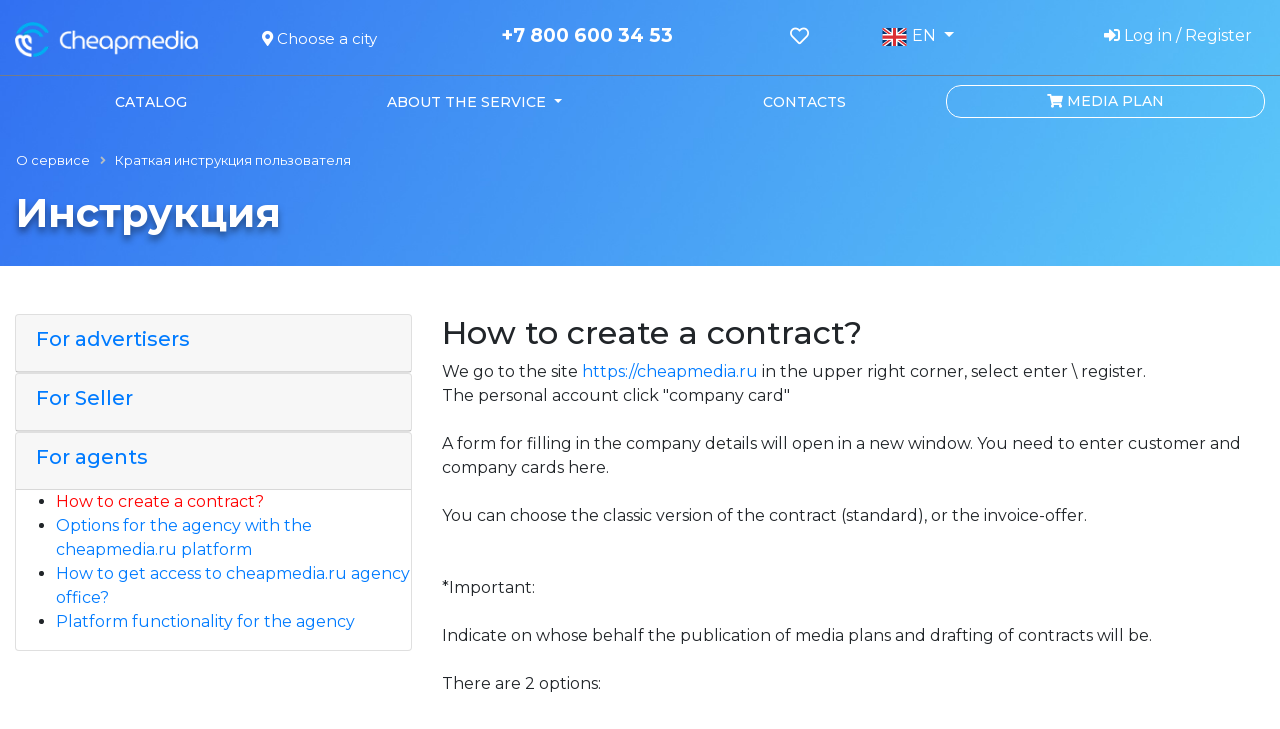

--- FILE ---
content_type: text/html; charset=UTF-8
request_url: https://cheapmedia.net/about/instructions/123655/
body_size: 12776
content:
<!DOCTYPE html>
<html lang="en">
<head>
<title>Quick User Guide</title>
<meta http-equiv="Content-Type" content="text/html; charset=UTF-8" />
<meta name="description" content="To get started, follow the link on the main page, Step 1. The Cheapmedia service will offer you to enter the name of the advertising campaign, Step 2. Select one or more advertising campaign objectives ..." />
<link rel="canonical" href="https://cheapmedia.net/about/instructions/123655/" />
<script data-skip-moving="true">(function(w, d, n) {var cl = "bx-core";var ht = d.documentElement;var htc = ht ? ht.className : undefined;if (htc === undefined || htc.indexOf(cl) !== -1){return;}var ua = n.userAgent;if (/(iPad;)|(iPhone;)/i.test(ua)){cl += " bx-ios";}else if (/Windows/i.test(ua)){cl += ' bx-win';}else if (/Macintosh/i.test(ua)){cl += " bx-mac";}else if (/Linux/i.test(ua) && !/Android/i.test(ua)){cl += " bx-linux";}else if (/Android/i.test(ua)){cl += " bx-android";}cl += (/(ipad|iphone|android|mobile|touch)/i.test(ua) ? " bx-touch" : " bx-no-touch");cl += w.devicePixelRatio && w.devicePixelRatio >= 2? " bx-retina": " bx-no-retina";if (/AppleWebKit/.test(ua)){cl += " bx-chrome";}else if (/Opera/.test(ua)){cl += " bx-opera";}else if (/Firefox/.test(ua)){cl += " bx-firefox";}ht.className = htc ? htc + " " + cl : cl;})(window, document, navigator);</script>


<link href="/bitrix/cache/css/s2/main/page_78e7d87642c3a6e3dd5e2777c3fba15c/page_78e7d87642c3a6e3dd5e2777c3fba15c_v1.css?1765525572751" type="text/css"  rel="stylesheet" />
<link href="/bitrix/cache/css/s2/main/template_0a8311538e3af9f564cdc20dbcb29fdc/template_0a8311538e3af9f564cdc20dbcb29fdc_v1.css?1765522765227512" type="text/css"  data-template-style="true" rel="stylesheet" />







<meta name="viewport" content="width=device-width, initial-scale=1.0" />
<meta property="og:locale" content="en_GB" />
<link rel="canonical" href="https://cheapmedia.net/about/instructions/123655/" />
<meta property="og:url" content="https://cheapmedia.net/about/instructions/123655/" />
<meta property="og:title" content="Quick User Guide" />
<meta property="og:description" content="To get started, follow the link on the main page, Step 1. The Cheapmedia service will offer you to enter the name of the advertising campaign, Step 2. Select one or more advertising campaign objectives ..." />
<meta property="og:image" content="https://cheapmedia.ru/local/templates/main/img/Faw.png" />
<link rel='alternate' hreflang='ru' href='https://cheapmedia.ru/about/instructions/123655/'/>
<link rel='alternate' hreflang='en' href='https://cheapmedia.net/about/instructions/123655/'/>
<link rel='alternate' hreflang='es' href='https://cheapmedia.es/about/instructions/123655/'/>
<meta property="fb:app_id" content="257953674358265" />
<meta name="yandex-verification" content="4356e7f61403dd7f" />
<meta name="yandex-verification" content="" />
<meta name="yandex-verification" content="" />
<meta name="msvalidate.01" content="65078F13DFE36EA20ED3AF95211DA261" />
<meta name="google-site-verification" content="CE1ytfI4L_5VXaggyy1iK0ZXYutEt8M0KXqZDHxwji8" />
<meta name="google-site-verification" content="W7IHNvzf36UeTQshhRaAebKYgCbH6eAP93uYgzUuyTw" />
<meta name="facebook-domain-verification" content="heujbfpymut9ozsksqnncho7aef5rj" />
<meta name="google-site-verification" content="8KtjxRDBAzU9El-ycD8D_KmUdHGhkIgiaMemfOo-3KM" />
<meta name="yandex-verification" content="6e478ec9cac211b6" />
<meta name="theme-color" content="#49698E">
<link rel="shortcut icon" href="https://cheapmedia.net/favicon.png?v=1" type="image/png">
<link rel="icon" href="https://cheapmedia.net/favicon.png?v=1" type="image/png">
<link rel="apple-touch-icon" href="https://cheapmedia.ru/local/templates/main/img/Faw.png">
<link rel="preconnect" href="https://fonts.googleapis.com">
<link rel="preconnect" href="https://fonts.gstatic.com" crossorigin>
<link href="https://fonts.googleapis.com/css2?family=Montserrat:wght@100;200;300;400;500;600;700;800;900&display=swap" rel="stylesheet">
<link rel="stylesheet" href="https://pro.fontawesome.com/releases/v5.10.0/css/all.css" integrity="sha384-AYmEC3Yw5cVb3ZcuHtOA93w35dYTsvhLPVnYs9eStHfGJvOvKxVfELGroGkvsg+p" crossorigin="anonymous"/>






</head>
<body> 
<div id="panel"></div>

<div id="panel-shapka" class="fixed-top">
	<div id="header-line1" >
		<div class="container" >
			<div class="row">
				<div class="col-xl-2 col-lg-3 ">
					<a  href="/" class="logo_a">
						<img src="/local/templates/main/img/logo.png?v=1" style="width:100%"> 
					</a>
				</div>
				<div class="col-xl-2 col-lg-2 text-center">
					<div class="header-ans">
					
						<a class="open_city"  style="cursor: pointer;color:#fff" id="city_elements"> 
							
							<i class="fas fa-map-marker-alt"></i>
								Choose a city						</a>
					
					</div>
				</div>
				<div class="col-lg-3 col-xl-3 text-center">
					<a class="top_menu_tel" href="">
						
						 
						
							+7 800 600 34 53
						
														
					</a>
					 
				</div>
				<div class="col-lg-1 col-xl-1 text-center">
				  
					<a class="top_menu_tel" href="/favorites/">
						<i class="far fa-heart"></i>
					</a>
				</div>
				<div class="col-lg-3 col-xl-1">
					
					<div class="dropdown" style="margin-top: 17px">

					  <button type="button" class="btn dropdown-toggle" type="button" id="dropdownLang" data-toggle="dropdown" aria-haspopup="true" aria-expanded="false" style="color:#fff">
							
													
							<img src="/local/templates/main/img/language/en.svg" style="width:27px;height:18px"> 
							EN							
					  </button>
					  <div class="dropdown-menu" aria-labelledby="dropdownLang">
						 
							<a rel="nofollow" class="dropdown-item"  href="//cheapmedia.ru/about/instructions/123655/"> <img src="/local/templates/main/img/language/ru.svg" style="width:27px;height:18px">&nbsp;&nbsp;Russian</a>
							<a rel="nofollow" class="dropdown-item"  href="//cheapmedia.net/about/instructions/123655/"> <img src="/local/templates/main/img/language/en.svg" style="width:27px;height:18px">&nbsp;&nbsp;English</a>
							<a rel="nofollow" class="dropdown-item" style="border-bottom: 0px solid #e8e8e8 !important;"  href="//cheapmedia.es/about/instructions/123655/"> <img src="/local/templates/main/img/language/es.svg" style="width:27px;height:18px">&nbsp;&nbsp;Español</a>
							
					  </div>
					</div>
					
					
				</div>
				<div class="col-lg-3 col-xl-3 text-right">
					
					
						
													 
									 
										<a class="btn btn-login" href="/login/" style="color:#fff;margin-top: 17px">  
											<i class="fas fa-sign-in-alt"></i>
											Log in / Register										</a>
								 
								 
							   					
						
					
				</div>
			</div>
		</div>
	</div>	
	
	
	
		 
		
	
	
	
	
	<div id="line_menu">
		<div class="container" >
			<nav class="navbar navbar-expand-lg navbar-light "  id="panel--navbar"  >  

			  
				<a class="navbar-brand desctop-hidden" href="/">
					<img src="/local/templates/main/img/logo_mobile.png">
				</a>
			 	
				<a class="navbar-toggler" type="button"  data-toggle="collapse" data-target="#navbarsExample01" aria-controls="navbarsExample01" aria-expanded="false" aria-label="Toggle navigation">
				  <span class="navbar-toggler-icon"></span>
				</a>
				
				
				
				<div class="mobile_local open_city desctop-hidden"  >
					  <i class="fas fa-map-marker-alt" style=" font-size: 25px;"></i>
				</div>
			
				<div class="collapse navbar-collapse" id="navbarsExample01">
				  <ul class="navbar-nav ml-auto nav-fill w-100"> 
						 
						 
						 
						 
												
						
												
							<li class="nav-item" ><a class="nav-link thar-two open_city" >Catalog</a></li>
						
												
						
						
											 
					 
						<li class="nav-item dropdown ">
							<a class="nav-link dropdown-toggle thar-two dropdown3" href="/about/" id="navbarDropdownCom" role="button" aria-haspopup="true" aria-expanded="false">
								About the service							</a>
							<ul class="dropdown-menu" aria-labelledby="navbarDropdownCom">
							 

								<a class="dropdown-item" href="/about/instructions/">User’s guide</a>
																<a class="dropdown-item" href="/blog/">Blog</a>
								<a class="dropdown-item" href="/faq/" style="border-bottom: 0px solid #e8e8e8 !important;">FAQ</a> 	

								
							</ul>
						</li>		
						<li class="nav-item" ><a class="nav-link thar-two" href="/contacts/">Contacts</a></li>
						
						
										
						
						
						<li class="nav-item" ><a class="nav-link thar-two mediaplan" href="/mediaplan/">
							<i class="fas fa-shopping-cart"></i>
							Media Plan</a></li>
						
						
						
						<li class="nav-item desctop-hidden" style="border-bottom: 0px solid #e8e8e8  !important;">
							<a class="nav-link" style="font-weight: 400;font-size: 15px;"  href="tel:+78006003453">
								<svg xmlns="http://www.w3.org/2000/svg" width="14" height="14" viewBox="0 0 14 14">
									<path class="pcls-1" d="M14,11.052a0.5,0.5,0,0,0-.03-0.209,1.758,1.758,0,0,0-.756-0.527C12.65,10,12.073,9.69,11.515,9.363a2.047,2.047,0,0,0-.886-0.457c-0.607,0-1.493,1.8-2.031,1.8a2.138,2.138,0,0,1-.856-0.388A9.894,9.894,0,0,1,3.672,6.253,2.134,2.134,0,0,1,3.283,5.4c0-.536,1.8-1.421,1.8-2.027a2.045,2.045,0,0,0-.458-0.885C4.3,1.932,3.99,1.355,3.672.789A1.755,1.755,0,0,0,3.144.034,0.5,0.5,0,0,0,2.935,0,4.427,4.427,0,0,0,1.551.312,2.62,2.62,0,0,0,.5,1.524,3.789,3.789,0,0,0-.011,3.372a7.644,7.644,0,0,0,.687,2.6A9.291,9.291,0,0,0,1.5,7.714a16.783,16.783,0,0,0,4.778,4.769,9.283,9.283,0,0,0,1.742.825,7.673,7.673,0,0,0,2.608.686,3.805,3.805,0,0,0,1.851-.507,2.62,2.62,0,0,0,1.214-1.052A4.418,4.418,0,0,0,14,11.052Z"></path>
								</svg> 
								
								 
								
									+7 800 600 34 53
								
																			
						
						
								
								</a>
							<a class="nav-link" style="font-weight: 400;font-size: 15px;" href="/cdn-cgi/l/email-protection#0960676f66496a616c6879646c6d6068277b7c">
								<svg xmlns="http://www.w3.org/2000/svg" width="16" height="13" viewBox="0 0 16 13">
								<path class="ecls-1" d="M14,13H2a2,2,0,0,1-2-2V2A2,2,0,0,1,2,0H14a2,2,0,0,1,2,2v9A2,2,0,0,1,14,13ZM3.534,2L8.015,6.482,12.5,2H3.534ZM14,3.5L8.827,8.671a1.047,1.047,0,0,1-.812.3,1.047,1.047,0,0,1-.811-0.3L2,3.467V11H14V3.5Z"></path>
								</svg>
								<span class="__cf_email__" data-cfemail="5b32353d341b38333e3a2b363e3f323a75292e">[email&#160;protected]</span></a>
							<a class="nav-link" style="font-weight: 400;font-size: 15px;text-transform: initial;" >
								<svg xmlns="http://www.w3.org/2000/svg" width="13" height="16" viewBox="0 0 13 16">
									<path data-name="Ellipse 74 copy" class="cls-1" d="M763.9,42.916h0.03L759,49h-1l-4.933-6.084h0.03a6.262,6.262,0,0,1-1.1-3.541,6.5,6.5,0,0,1,13,0A6.262,6.262,0,0,1,763.9,42.916ZM758.5,35a4.5,4.5,0,0,0-3.741,7h-0.012l3.542,4.447h0.422L762.289,42H762.24A4.5,4.5,0,0,0,758.5,35Zm0,6a1.5,1.5,0,1,1,1.5-1.5A1.5,1.5,0,0,1,758.5,41Z" transform="translate(-752 -33)"></path>
								</svg>
								Тюмень, Геологоразведчиков 28а, офис 212</a>
						</li>
						 
				  </ul>
				</div>
			 
			</nav>
		</div>
	</div>
</div>
  



<div class="slider_bg"  >
 
	<div class="container" id="ibreadcrumb" >
		<div class="row">
			<div class="col-12 col-sm-12 col-md-12 col-lg-12 col-xl-12">
			 
				<table class="ibreadcrumb2">
					<tr>
						<td colspan=2>
							
							  

								 <div class="bx-breadcrumb" itemprop="http://schema.org/breadcrumb" itemscope itemtype="http://schema.org/BreadcrumbList">
			<div class="bx-breadcrumb-item" id="bx_breadcrumb_0" itemprop="itemListElement" itemscope itemtype="http://schema.org/ListItem">
				
				<a href="/about/" title="О сервисе" itemprop="item">
					<span itemprop="name">О сервисе</span>
				</a>
				<meta itemprop="position" content="1" />
			</div>
			<div class="bx-breadcrumb-item">
				<i class="fa fa-angle-right"></i>
				<span>Краткая инструкция пользователя</span>
			</div><div style="clear:both"></div></div>							
														
						</td>
					</tr>
					<tr>
						<td colspan=2>
							<h1 class="cos-h1 fade-in-bottom">Инструкция</h1>
						</td>
					</tr>
					<tr>
						<td colspan=2>
							
							<p class="fade-in-bottom" style="color:#fff"></p>
					
						</td> 
					</tr>
					<tr>
						<td>
							 
						</td>
						<td>
							 
						</td>
					</tr>
				</table>

			</div>
									
		</div>
			 </div>
 
</div>


	
<style>
a.active{
	color:red !important;
}

</style>
<style>
#form-shapka{
	display:none;
}
</style>
 
<div class="container mt-5">


  
	<div class="row">
		<div class="col-md-4">
			
			
			
			<div id="accordion">
				  
				  				  <div class="card">
					<div class="card-header" id="headingOne">
					  <h5 class="panel-title">
						<a role="button" data-toggle="collapse" data-parent="#accordion" href="#collapseOne" aria-expanded="true" aria-controls="collapseOne">
						  For advertisers						</a>
					  </h5>
					</div>
					<div id="collapseOne" class="panel-collapse collapse " role="tabpanel" aria-labelledby="headingOne">
					  <div class="panel-body">
						
								
							<ul>
								 
									<li>
									  <a href="/about/instructions/120603/" class="" >
										How do I launch ads on TV?									  </a>
									</li>
								 
									<li>
									  <a href="/about/instructions/107603/" class="" >
										For whom and how can the cheapmedia.ru platform be useful?									  </a>
									</li>
								 
									<li>
									  <a href="/about/instructions/39086/" class="" >
										What types of advertising can be launched using Cheapmedia?									  </a>
									</li>
								 
									<li>
									  <a href="/about/instructions/39087/" class="" >
										What is needed to get started with the platform?									  </a>
									</li>
								 
									<li>
									  <a href="/about/instructions/120619/" class="" >
										Where is the performer's report located?									  </a>
									</li>
								 
									<li>
									  <a href="/about/instructions/120647/" class="" >
										Why do I need a letter of authorization?									  </a>
									</li>
								 
									<li>
									  <a href="/about/instructions/120150/" class="" >
										Registration of the advertiser									  </a>
									</li>
								 
									<li>
									  <a href="/about/instructions/120187/" class="" >
										How to create an agreement?									  </a>
									</li>
								 
									<li>
									  <a href="/about/instructions/39088/" class="" >
										How to create a media plan?									  </a>
									</li>
								 
									<li>
									  <a href="/about/instructions/122133/" class="" >
										Outdoor advertising (features, requirements, and how to launch it)									  </a>
									</li>
								 
									<li>
									  <a href="/about/instructions/122429/" class="" >
										Advertising from bloggers									  </a>
									</li>
								 
									<li>
									  <a href="/about/instructions/121670/" class="" >
										Warnings and age restrictions in advertising									  </a>
									</li>
								 
									<li>
									  <a href="/about/instructions/122438/" class="" >
										Layout production and design									  </a>
									</li>
								 
									<li>
									  <a href="/about/instructions/121927/" class="" >
										Video production									  </a>
									</li>
								 
									<li>
									  <a href="/about/instructions/122440/" class="" >
										Website development									  </a>
									</li>
								 
									<li>
									  <a href="/about/instructions/122441/" class="" >
										Editing of media plan									  </a>
									</li>
								 
									<li>
									  <a href="/about/instructions/122442/" class="" >
										How to transmit advertising materials correctly									  </a>
									</li>
								 
									<li>
									  <a href="/about/instructions/122443/" class="" >
										What to do if the seller refuses to place an order									  </a>
									</li>
								 
									<li>
									  <a href="/about/instructions/122444/" class="" >
										How to find out if the advertising surface is free billboards, elevators, not electronic surface									  </a>
									</li>
								 
									<li>
									  <a href="/about/instructions/122445/" class="" >
										Payment method									  </a>
									</li>
								 
									<li>
									  <a href="/about/instructions/122446/" class="" >
										Refund									  </a>
									</li>
								 
									<li>
									  <a href="/about/instructions/122447/" class="" >
										Communication with the seller									  </a>
									</li>
								 
									<li>
									  <a href="/about/instructions/122450/" class="" >
										How the platform works cheapmedia.ru									  </a>
									</li>
								 
									<li>
									  <a href="/about/instructions/122248/" class="" >
										Contextual advertising in search systems Yandex and Google, Yan, CCM, &quot;Bing Ads, Yahoo Ads&quot;									  </a>
									</li>
								 
									<li>
									  <a href="/about/instructions/122508/" class="" >
										Additional services cheapmedia.ru (marketer, development of advertising strategies)									  </a>
									</li>
								 
									<li>
									  <a href="/about/instructions/122256/" class="" >
										Display advertising on the Internet and social networks									  </a>
									</li>
								 
									<li>
									  <a href="/about/instructions/122095/" class="" >
										Production of audio clips									  </a>
									</li>
								 
							</ul>
						
					  </div>
					</div>
				  </div>
				  				  
				  
				  				  <div class="card">
					<div class="card-header" id="headingTwo">
					  <h5 class="panel-title">
						<a class="collapsed" role="button" data-toggle="collapse" data-parent="#accordion" href="#collapseTwo" aria-expanded="false" aria-controls="collapseTwo">
						  For Seller						</a>
					  </h5>
					</div>
					<div id="collapseTwo" class="panel-collapse collapse " role="tabpanel" aria-labelledby="headingTwo">
					  <div class="panel-body">
						
							
							<ul>
								 
									<li> 
									 <a href="/about/instructions/120928/" class=""  >
										How do I create an agreement?									  </a>
									  </li>
								 
									<li> 
									 <a href="/about/instructions/122897/" class=""  >
										How to confirm orders from customers?									  </a>
									  </li>
								 
									<li> 
									 <a href="/about/instructions/122898/" class=""  >
										How to ask a customer a question?									  </a>
									  </li>
								 
									<li> 
									 <a href="/about/instructions/122941/" class=""  >
										How to issue an invoice for an ordered product?									  </a>
									  </li>
								 
									<li> 
									 <a href="/about/instructions/122942/" class=""  >
										How to provide reporting to the client?									  </a>
									  </li>
								 
									<li> 
									 <a href="/about/instructions/122943/" class=""  >
										What should I do if I can't place a customer order?									  </a>
									  </li>
								 
									<li> 
									 <a href="/about/instructions/122947/" class=""  >
										What should I do if I can't bring the product in on my own?									  </a>
									  </li>
								 
									<li> 
									 <a href="/about/instructions/122954/" class=""  >
										How to view statistics for your products?									  </a>
									  </li>
								 
									<li> 
									 <a href="/about/instructions/122958/" class=""  >
										How to link multiple employees to your product?									  </a>
									  </li>
								 
									<li> 
									 <a href="/about/instructions/39557/" class=""  >
										Seller Registration									  </a>
									  </li>
								 
									<li> 
									 <a href="/about/instructions/121487/" class=""  >
										Электронный документооборот с платформой									  </a>
									  </li>
								 
									<li> 
									 <a href="/about/instructions/121266/" class=""  >
										How to get more clients									  </a>
									  </li>
								 
									<li> 
									 <a href="/about/instructions/39604/" class=""  >
										How do I add my products to the catalog?									  </a>
									  </li>
								 
									<li> 
									 <a href="/about/instructions/121273/" class=""  >
										What should I do if I didn't receive a payment from the client?									  </a>
									  </li>
								 
									<li> 
									 <a href="/about/instructions/121274/" class=""  >
										Configuring notifications from the platform									  </a>
									  </li>
								 
							</ul>
						
					  </div>
					</div>
				  </div>
				  				  
				  				  <div class="card">
					<div class="card-header" id="headingThree">
					  <h5 class="panel-title">
						<a class="collapsed" role="button" data-toggle="collapse" data-parent="#accordion" href="#collapseThree" aria-expanded="false" aria-controls="collapseThree">
						 For agents						</a>
					  </h5>
					</div>
					<div id="collapseThree" class="panel-collapse collapse show" role="tabpanel" aria-labelledby="headingThree">
					  <div class="panel-body">
						
							
							<ul>
								 
									<li>
									  <a href="/about/instructions/123655/" class=" active"  >
										How to create a contract?									  </a>
									 </li>
								 
									<li>
									  <a href="/about/instructions/123656/" class=" "  >
										Options for the agency with the cheapmedia.ru platform									  </a>
									 </li>
								 
									<li>
									  <a href="/about/instructions/123269/" class=" "  >
										How to get access to cheapmedia.ru agency office?									  </a>
									 </li>
								 
									<li>
									  <a href="/about/instructions/123332/" class=" "  >
										Platform functionality for the agency									  </a>
									 </li>
								 
							</ul>
						
						
					  </div>
					</div>
				  </div>
				  				</div>
			 
		 	
		</div>
		<div class="col-md-8">
		
			   <h2>How to create a contract?</h2>We go to the site <a href="https://cheapmedia.ru">https://cheapmedia.ru</a> in the upper right corner, select enter \ register.<br>
 The personal account click "company card"&nbsp;<br>
 <br>
 A form for filling in the company details will open in a new window. You need to enter customer and company cards here.<br>
 <br>
 You can choose the classic version of the contract (standard), or the invoice-offer.<br>
 <br>
 <br>
 *Important:<br>
 <br>
 Indicate on whose behalf the publication of media plans and drafting of contracts will be.<br>
 <br>
 There are 2 options:<br>
 <br>
 1. You can conclude an agreement on behalf of your agency, but use the paid services of the cheapmedia.ru advertising platform through your personal account and get an agency discount for this. “Publish media plans from the company” select “YES”<br>
 <br>
 <br>
 2. You can conclude an agreement on behalf of Chipmedia.ru LLC for a client and after paying the invoice you will receive a cashback to your company's account. "Publish media plans from the company" click "NO"<br>
 <br>
 <br>
 Click the "Save Card" button.<br>
 <br>
 <br>
 <br>
 Now in the company cards you have an agreement if you have chosen the classic option (if you have chosen the offer account, it will be in the media plan, after the media plan has been approved). Click on "Company Name".<br>
 <br>
 <br>
 A new window will open<br>
 <br>
 <br>
 Click on the contract. Now you can print it, save it, share the link with interested parties.<br>
 <br>
 <br>
 <br>
 <a href="http://tyumen.cheapmedia.ru/contacts/">If you still have any questions, please contact us!</a><br> 

				<br>
				<a class="btn  btn-lg btn-primary open_b24_form1">&nbsp;&nbsp;&nbsp;&nbsp;&nbsp;&nbsp;Contact support &nbsp;&nbsp;&nbsp;&nbsp;&nbsp;&nbsp;</a>
		
				<br>	
				<br>
				<div id="polezno_go">
					 Was the article helpful? 
					<a class="btn btn-primary polezno" data-id="123655" data-event="Y"> <i class="fa fa-thumbs-o-up" aria-hidden="true"></i>  Yes</a> 
					<a class="btn btn-primary polezno" data-id="123655" data-event="N"> <i class="fa fa-thumbs-o-down" aria-hidden="true"></i>  No</a>
				</div>
		</div>
	  </div>
	</div>
</div>

  

	
<footer>
	<div class="container mt-5">
		<div class="row">
			<div class="col-6 col-sm-3 ">
				<a class="footer_b" href='/'>Cheapmedia</a>
	 
								
					<a class="footer_a" href="tel:+78006003453">+7 (800) 600-34-53</a>
					<a class="footer_a" href="tel:+73452612950">+7 3452 612 950</a>
					<a class="footer_a" href="/cdn-cgi/l/email-protection#cea7a0a8a18eada6abafbea3abaaa7afe0bcbb"><span class="__cf_email__" data-cfemail="88e1e6eee7c8ebe0ede9f8e5edece1e9a6fafd">[email&#160;protected]</span></a>

					<a class="footer_a" href="/about/personal_info/"> Privacy policy </a>
					
								
									<a class="footer_a" href='https://cmdigital.ru/'>Создание и продвижение сайта</a>
			 
			</div>
			 <div class="col-6 col-sm-2 ">
				
							  
			</div>
			<div class="col-6 col-sm-2  ">
			
					<a class="footer_b" href="/cooperation/"> For Partners  </a> 
					<a class="footer_a" href="/cooperation/seller/"> For advertising sellers </a>
					<a class="footer_a" href="/cooperation/agencies/"> For advertising agencies </a>
					<a class="footer_a" href="/cooperation/private-agencies/"> For private agents without legal entity </a>	
					<a class="footer_a" href="/cooperation/advertising-agency/"> Our advertising agency </a>	
					<a class="footer_a" href="/cooperation/ico/"> ICO marketing </a>	
					<a class="footer_a" href="/mediaplan/"> Media planning </a>
					<a class="footer_a" href="https://cmdigital.ru/partners"> Referral program </a>	
					<a class="footer_a" href="/cooperation/investor/"> For the investor </a>							
				
			</div>
			<div class="col-6 col-sm-2" >
			  
					<a class="footer_b" href="/about/"> About the service </a>
					<a class="footer_a" href="/about/instructions/"> User’s guide </a>
					<a class="footer_a" href="/faq/"> FAQ </a>
					<a class="footer_a" href="/blog/"> Blog </a>	
										<a class="footer_a" href="/contacts/"> Contacts </a>
					
					
			</div>
			<div class="col-12 col-sm-3">
			
			
				 <a class="footer_b" >Follow the news</a>
				 
				<p>
				
									
						 <!-noindex->	

							 <a class="_icon" title="Cheapmedia Vk.com" target="_blank" rel="nofollow" href="//vk.com/cheapmedia">
								 <i class="fab fa-vk icon-footer"></i>
							 </a>
							 <a class="_icon" title="Cheapmedia YouTube" target="_blank" rel="nofollow" href="//youtube.com/channel/UCCIqxo9Pm7z1Q8EuBS_N-nA">
								 <i class="fab fa-youtube icon-footer"></i>
							 </a>

							   <a class="_icon" title="Cheapmedia Telegram" target="_blank" rel="nofollow" href="https://t.me/cmdigital_bot">
								  <i class="fab fa-telegram icon-footer"></i>
							  </a>
						  <!-/noindex ->
					  
										  
					  
				</p>
				<p>
				
					
					
					
											<!-noindex->	
							<a rel="nofollow"  target="_blank" class="footer_a" href="//www.bitrix24.com/apps/?app=cheapmedia.net">We in Bitrix24</a>
						<!-/noindex ->
										
					
					
				</p>

			</div>

		</div>
		<div class="row">
			 <div class="col-sm-12 text-center">
				<br><small>At any use of materials of a site the reference (in the Internet - a hyperlink) on cheapmedia.net is obligatory. </small>
			 </div>
		</div>
	</div>
</footer>


 

 
 
 
 
 

 
 

 
<div class="modal" tabindex="-1" role="dialog" id="form_city" >
  <div class="modal-dialog modal-costom"" role="document">
    <div class="modal-content">
      <div class="modal-header">
        <h5 class="modal-title">Select geography of promotional products</h5>
        <button type="button" class="close" data-dismiss="modal" aria-label="Close">
          <span aria-hidden="true">&times;</span>
        </button>
      </div>
      <div class="modal-body">			
 
		
	
<div class="row" >
	 <div class="col-md-12">
			<input type="text" class="form-control" id="SEARCH_CITY"  placeholder="Search by city name" title="Search by city name" > 
			<input type="hidden" id="contr" value="112">
			<input type="hidden" id="city__id" value="">
			<input type="hidden" id="url_directory" value="">
     </div>
	 <div class="col-5 col-md-3 col-sm-3">
		  
			<div class='title_name_geo'><b>Country</b></div>
 
			<div id="black_country"></div>
	 </div>
	 
	 	 
	 <div class="col-7 col-md-9 col-sm-9">
	 
			<div class="row">
				<div class='col-md-12 title_name_geo'><b>City</b>  </div>
			</div>
			<div  id="listcity" style="overflow:auto;height:380px">
				
				  
			
		   </div>
	 </div>
</div>
		 
		
			
			
			
      </div> 
    </div>
  </div>
</div>
 

  
 
 

	


<div class="modal" tabindex="-1" role="dialog" id="formsend">
  <div class="modal-dialog" role="document">
    <div class="modal-content">
      <div class="modal-header">
        <h5 class="modal-title">Send message</h5>
        <button type="button" class="close" data-dismiss="modal" aria-label="Close">
          <span aria-hidden="true">&times;</span>
        </button>
      </div>
      <div class="modal-body">
	  
			 <input type="hidden" id="FORM_FEEDBACK_URL"  value="http://cheapmedia.net/about/instructions/123655/">  	
 
		     <form id="FORM_FEEDBACK"   class="form-horizontal">
			   <div class="alert alert-info modal-alert" role="alert" id="FB_FORM_SUCCESS_1380070680" style="display:none">			 
					 <strong> Thank you! </strong> Your message has been sent successfully. We will contact you as soon as possible.			   </div>
			   <div class="alert alert-danger modal-alert" role="alert" id="FB_FORM_DANGER_1380070680" style="display:none">			 
					 Please fill in the required fields of the name and phone form			   </div>
			   
			   	<input type="hidden" id="FB_FORM_URL_1380070680" value="https://cheapmedia.net/about/instructions/123655/">
	    
			   <div class="feedback-info">
				  
					  <div class="row"> 
					  
							<div class="col-sm-12">
								<small> Leave a request for the is. Our specialist will contact you shortly. </small> 
							</div>
					 
							<div class="col-sm-3 mt-3"><b class="text-danger">*</b>Name:</div>
							<div class="col-sm-9 mt-3">
							   <input type="text" class="INPUT_FEED form-control form-control-sm" id="FB_FORM_NAME_1380070680" placeholder=""  maxlength="60">
							</div>
						
							<div class="col-sm-3 mt-3"><b class="text-danger">*</b>Phone:</div>
							<div class="col-sm-9 mt-3">
							   <input type="tel" class="INPUT_FEED form-control form-control-sm" id="FB_FORM_PHONE_1380070680" placeholder=""  maxlength="60">
							</div>
					
							<div class="col-sm-3 mt-3">Email:</div>
							<div class="col-sm-9 mt-3">
							   <input type="email" class="INPUT_FEED form-control form-control-sm" id="FB_FORM_EMAIL_1380070680" placeholder=""  maxlength="60">
							</div>
					
							<div class="col-sm-3 mt-3">Message:</div>
							<div class="col-sm-9 mt-3">
							   <textarea class="INPUT_FEED form-control form-control-sm" placeholder="" id="FB_FORM_MESS_1380070680" maxlength="500" ></textarea>
							</div>
						
							<div class="mt-3 col-sm-12">
								<small> I give my consent to <a target='_blank' href='/about/personal-data/'>processing of my personal data</a> </small> 
							</div>
							
				     </div>
			 
			   </div>	 
			 </form>
		  </div>	  
		  <div   class="modal-footer feedback-info">
			<button class="btn btn-primary pull-left form_submit" data-id="1380070680"  onclick="yaCounter38796945.reachGoal('client_form'); return true;"> 
				<i class="fa fa-paper-plane-o" ></i> Send 
			</button>
			<span class="btn cm-shadow pull-left" data-dismiss="modal"> Close </span>
		  </div>
				  
    </div>
  </div>
</div>

	
	
	
	 
<div id="panel_mobil">
	<table style="    width: 100%;">
		<tr>
			<td>
				<a href="/">
					<i class="fas fa-home" aria-hidden="true"></i>
					<br><span>Главная</span>
				</a>
			</td>
			<td  >
				<a href="/catalog/">
					<i class="fas fa-list-ul" aria-hidden="true"></i>
					<br><span>Каталог</span>
				</a>
			</td>
			<td  >
				<a href="/favorites/">
				<i class="far fa-heart" aria-hidden="true"></i>
				<br><span>Избранное</span>
				</a>
			</td>
			<td  >
				<a href="/mediaplan/">
					<i class="fa fa-shopping-basket" aria-hidden="true"></i>
					<br><span>Медиаплан</span>
				</a>
			</td>
			<td  >
				<a href="/login/">
					<i class="far fa-user"></i>
					<br><span>
											Профиль
										</span>
				</a>
			</td>
		</tr>
	</table>
</div>
	



<div id="scroller">	
	<span class="fa-stack fa-lg"> 
		<i class="fa fa-circle fa-stack-2x"></i> 
		<i class="fa fa-arrow-up fa-stack-1x fa-inverse"></i> 
	</span>
</div>


	
	
	



	<!-- Yandex.Metrika counter -->  <noscript><div><img src="https://mc.yandex.ru/watch/47045496" style="position:absolute; left:-9999px;" alt="" /></div></noscript> <!-- /Yandex.Metrika counter -->


	
		


<script data-cfasync="false" src="/cdn-cgi/scripts/5c5dd728/cloudflare-static/email-decode.min.js"></script><script>if(!window.BX)window.BX={};if(!window.BX.message)window.BX.message=function(mess){if(typeof mess==='object'){for(let i in mess) {BX.message[i]=mess[i];} return true;}};</script>
<script>(window.BX||top.BX).message({"JS_CORE_LOADING":"Loading...","JS_CORE_WINDOW_CLOSE":"Close","JS_CORE_WINDOW_EXPAND":"Expand","JS_CORE_WINDOW_NARROW":"Restore","JS_CORE_WINDOW_SAVE":"Save","JS_CORE_WINDOW_CANCEL":"Cancel","JS_CORE_H":"h","JS_CORE_M":"m","JS_CORE_S":"s","JS_CORE_NO_DATA":"- No data -","JSADM_AI_HIDE_EXTRA":"Hide extra items","JSADM_AI_ALL_NOTIF":"All notifications","JSADM_AUTH_REQ":"Authentication is required!","JS_CORE_WINDOW_AUTH":"Log In","JS_CORE_IMAGE_FULL":"Full size","JS_CORE_WINDOW_CONTINUE":"Continue"});</script><script src="/bitrix/js/main/core/core.min.js?1755578507229643"></script><script>BX.Runtime.registerExtension({"name":"main.core","namespace":"BX","loaded":true});</script>
<script>BX.setJSList(["\/bitrix\/js\/main\/core\/core_ajax.js","\/bitrix\/js\/main\/core\/core_promise.js","\/bitrix\/js\/main\/polyfill\/promise\/js\/promise.js","\/bitrix\/js\/main\/loadext\/loadext.js","\/bitrix\/js\/main\/loadext\/extension.js","\/bitrix\/js\/main\/polyfill\/promise\/js\/promise.js","\/bitrix\/js\/main\/polyfill\/find\/js\/find.js","\/bitrix\/js\/main\/polyfill\/includes\/js\/includes.js","\/bitrix\/js\/main\/polyfill\/matches\/js\/matches.js","\/bitrix\/js\/ui\/polyfill\/closest\/js\/closest.js","\/bitrix\/js\/main\/polyfill\/fill\/main.polyfill.fill.js","\/bitrix\/js\/main\/polyfill\/find\/js\/find.js","\/bitrix\/js\/main\/polyfill\/matches\/js\/matches.js","\/bitrix\/js\/main\/polyfill\/core\/dist\/polyfill.bundle.js","\/bitrix\/js\/main\/core\/core.js","\/bitrix\/js\/main\/polyfill\/intersectionobserver\/js\/intersectionobserver.js","\/bitrix\/js\/main\/lazyload\/dist\/lazyload.bundle.js","\/bitrix\/js\/main\/polyfill\/core\/dist\/polyfill.bundle.js","\/bitrix\/js\/main\/parambag\/dist\/parambag.bundle.js"]);
</script>
<script>BX.Runtime.registerExtension({"name":"ui.dexie","namespace":"BX.DexieExport","loaded":true});</script>
<script>BX.Runtime.registerExtension({"name":"ls","namespace":"window","loaded":true});</script>
<script>BX.Runtime.registerExtension({"name":"fx","namespace":"window","loaded":true});</script>
<script>BX.Runtime.registerExtension({"name":"fc","namespace":"window","loaded":true});</script>
<script>(window.BX||top.BX).message({"LANGUAGE_ID":"en","FORMAT_DATE":"DD.MM.YYYY","FORMAT_DATETIME":"DD.MM.YYYY HH:MI:SS","COOKIE_PREFIX":"BITRIX_SM","SERVER_TZ_OFFSET":"0","UTF_MODE":"Y","SITE_ID":"s2","SITE_DIR":"\/","USER_ID":"","SERVER_TIME":1766662139,"USER_TZ_OFFSET":18000,"USER_TZ_AUTO":"Y","bitrix_sessid":"e2c10ee4d6f7fb1bba9904c4b6e26fc6"});</script><script  src="/bitrix/cache/js/s2/main/kernel_main/kernel_main_v1.js?176611422612745"></script>
<script src="/bitrix/js/ui/dexie/dist/dexie.bundle.min.js?1755578485102530"></script>
<script src="/bitrix/js/main/core/core_ls.min.js?17406570392683"></script>
<script src="/bitrix/js/main/core/core_frame_cache.min.js?175557848710481"></script>
<script>BX.setJSList(["\/bitrix\/js\/main\/core\/core_fx.js","\/bitrix\/js\/main\/session.js","\/local\/components\/public\/content.manual\/templates\/.default\/script.js","\/local\/templates\/main\/js\/jquery-3.4.1.min.js","\/local\/templates\/main\/js\/jquery.maskedinput.min.js","\/local\/templates\/main\/js\/bootstrap.min.js","\/local\/templates\/main\/js\/swiper-bundle.min.js","\/local\/templates\/main\/js\/jquery.fancybox.min.js","\/local\/templates\/main\/js\/ui-1.12.1-jquery-ui.min.js","\/local\/templates\/main\/js\/jquery.cookie.js"]);</script>
<script>BX.setCSSList(["\/local\/components\/public\/content.manual\/templates\/.default\/style.css","\/local\/templates\/main\/css\/bootstrap.min.css","\/local\/templates\/main\/css\/swiper-bundle.min.css","\/local\/templates\/main\/css\/jquery.fancybox.min.css","\/local\/templates\/main\/css\/jquery-1.12.1-ui.min.css","\/local\/templates\/main\/components\/bitrix\/breadcrumb\/.default\/style.css","\/local\/components\/public2022\/city\/templates\/.default\/style.css","\/local\/templates\/main\/template_styles.css"]);</script>
<script>
					if (Intl && Intl.DateTimeFormat)
					{
						const timezone = Intl.DateTimeFormat().resolvedOptions().timeZone;
						document.cookie = "BITRIX_SM_TZ=" + timezone + "; path=/; expires=Tue, 01 Dec 2026 00:00:00 +0000";
						
					}
				</script>



<script  src="/bitrix/cache/js/s2/main/template_d52157a428532d2629232dd210f23d2f/template_d52157a428532d2629232dd210f23d2f_v1.js?1765522765613661"></script>
<script  src="/bitrix/cache/js/s2/main/page_474c1ee7cc530354b02aac4dd6a5cf47/page_474c1ee7cc530354b02aac4dd6a5cf47_v1.js?1765525572683"></script>

<script>
$(document).ready(function() {
	
		
	$(".fcity").hide();
	$(".fregion").hide();
 
	$(".r112").show();
	$(".c112").show();
	
	
	$("#country112").addClass("active");
    $("#city").addClass("cityactive");
   
});



$( document ).on( "click", ".country", function(){ 

	var ID = $(this).data("id");
	$(".country").removeClass("active");

	$(".fregion").hide(); 
	$(".r"+ID).show();

	$("#country"+ID).addClass("active");
	$(".region").removeClass("active");
  
	$("#listcity").html("Идёт загрузка списка городов ...");
	 
	$("#contr").val(ID);
	
	$.ajax({
			type: "POST",
			url: "/local/components/public2022/city/templates/.default/ajax.php",
			data: { TYPE: 'CITY', URL: "/about/instructions/123655/", ID: ID },
			success: function(data) {

				$("#listcity").html(data);
					 
			}
	}); 
  
});

 

$( document ).on( "click", ".region", function(){ 
		
	var ID = $(this).data("id");
	$(".region").removeClass("active");
	
	//$(".fcity").hide();
  
	$("#region"+ID).addClass("active");	
 

	$("#listcity").html("Идёт загрузка списка городов ...");
	
	$.ajax({
			type: "POST",
			url: "/local/components/public2022/templates/.default/ajax.php",
			data: { TYPE: 'CITY',  URL: "/about/instructions/123655/", ID: ID },
			success: function(data) {

				$("#listcity").html(data);
					 
			}
	}); 
  
}); 



var typingTimer;                
var doneTypingInterval = 300; /* запускаем поиск после того как пользователь закончил печатать 1 сек. неактивности */

$( document ).on( "keyup", "#SEARCH_CITY", function() {	
  clearTimeout(typingTimer);
  typingTimer = setTimeout(doneTyping, doneTypingInterval);
});

$( document ).on( "keydown", "#SEARCH_CITY", function() {	 
  clearTimeout(typingTimer);
});

function doneTyping () {

	list_city();
}


function list_city(){
    
	var s = $("#SEARCH_CITY").val();

	var COUNTRY_ID = $("#contr").val();
	var CITY = $("#city__id").val();
		
	$("#listcity").html("<img src='/local/templates/mainpage/img/load.gif'>");

	$.ajax({
		type: "POST",
		url: "/local/components/public2022/city/templates/.default/ajax.php",
		data: { TYPE: "SEARCH",  URL: "/about/instructions/123655/", SEARCH: s, COUNTRY_ID: COUNTRY_ID, CITY: CITY },
		success: function(data){
			
			$("#listcity").html(data);
			 
		}
	});	
	
	
	 
}


$(".open_city").click(function(){

	var ID = $("#contr").val();
	var url_directory = $("#url_directory").val();
	
	$("#black_country").html("<img src='/local/templates/mainpage/img/load.gif'>");
	$("#listcity").html("<img src='/local/templates/mainpage/img/load.gif'>");
	$("#form_city").modal('show');

	$.ajax({
			type: "POST",
			url: "/local/components/public2022/city/templates/.default/ajax.php",
			data: { TYPE: 'CITY',  URL: "/about/instructions/123655/", ID: ID },
			success: function(data) {

				$("#listcity").html(data);
					 
			}
	});

	$.ajax({
			type: "POST",
			url: "/local/components/public2022/city/templates/.default/ajax.php",
			data: { TYPE: "COUNTRY",  URL: "/about/instructions/123655/" },
			success: function(data) {

				$("#black_country").html(data);
					 
			}
	});	

});
</script>



<script>

$(document).ready(function() {
	
		$( ".INPUT_FEED" ).focus(function() {
			$(".modal-alert").css("display","none");
		});
 
	    
	    $('#formsend').on('hidden.bs.modal', function (e) {
			$(".feedback-info").css("display","");
			$(".modal-alert").css("display","none"); 
		});
		
		
		$( document ).on( "click", ".form_submit", function(){ 

				var bid = $(this).data("id");

				var name  = $("#FB_FORM_NAME_" + bid).val();
				var phone = $("#FB_FORM_PHONE_" + bid).val();
				var email = $("#FB_FORM_EMAIL_" + bid).val();
				var mess  = $("#FB_FORM_MESS_" + bid).val(); 
				var url   = $("#FB_FORM_URL_" + bid).val();
				 
				 
				if( $("input").is("#_URL_PRODUCT") ){ 
				
					var url2 = $("#_URL_PRODUCT").val();
					if( url2!='' ) url = url2; 
			 	
				}
			
		 
				if(name == "" || phone == ""){
					
					$("#FB_FORM_DANGER_" + bid).fadeIn( 500 );
				
				} 
				else 
				{
					
					$("#FB_FORM_DANGER_" + bid).css("display","none");
					
					$("#FB_FORM_NAME_" + bid).val();
					$("#FB_FORM_PHONE_" + bid).val();
					$("#FB_FORM_EMAIL_" + bid).val();
					$("#FB_FORM_MESS_" + bid).val();
						
 
					$.ajax({
						type: "POST",
						url: "/local/components/public2022/send.form/templates/.default/ajax.php",
						data: {  NAME: name, PHONE: phone, EMAIL: email, MESS: mess , URL: url  },
						success: function(data) {
							
							$(".feedback-info").css("display","none"); 
							$("#FB_FORM_SUCCESS_" + bid).fadeIn( 500 );
							
							document.location.href = '/thank/?redirect=cheapmedia.net/about/instructions/123655/';
						}
					});
				
				}
					
		});
		
		$("input[type='tel']").mask("+7(999) 999-9999");
		
});


</script><script>
$(window).scroll(function (event) {
	MyscrollTop(); 	
});

$(document).ready(function() {
	MyscrollTop();
});

function MyscrollTop(){
	
	var scroll = $(window).scrollTop();
    
    if ($(window).width() > 960) {
	   
	   if( scroll > 50){
			$("#panel-shapka").addClass("panel-shapka-active");
			$("#header-line1").css("display","none");
		}
		else{
			$("#header-line1").css("display","");
				$("#panel-shapka").removeClass("panel-shapka-active"); 
			
		}
		
	}
	
}

$(document).ready(function() {
 
	 if ($(window).width() < 992) {
		 
		$(".dropdown3").attr('data-toggle', 'dropdown');	
	 	
	}
	
});	 
</script>

<script>
  
$(document).ready(function() {
	 
    $(window).scroll(function () {
        if ($(this).scrollTop() > 0) {
            $('#scroller').fadeIn();
        } else {
            $('#scroller').fadeOut();
        }
    });
	
    $('#scroller').click(function () {
        $('body,html').animate({
            scrollTop: 0
        }, 400);
        return false;
    });
	
	
	$( "#cookie-bar-accept-button" ).click(function() {
		
			var date = new Date();
			var minutes = 60 * 24 * 30;
			date.setTime(date.getTime() + (minutes * 60 * 1000));
		
			$.cookie('cookie_politics_site', 'Y', { expires: date, path: '/' , domain: 'cheapmedia.ru' });
			$("#cookie-bar").css("display","none");
			
	});	
	
 
	
});
 
$( document ).on( "click", ".open_b24_form1", function() {
	$('.b24-widget-button-crmform span').trigger('click');
});		 
</script><script type="text/javascript" > (function (d, w, c) { (w[c] = w[c] || []).push(function() { try { w.yaCounter47045496 = new Ya.Metrika2({ id:47045496, clickmap:true, trackLinks:true, accurateTrackBounce:true, webvisor:true, trackHash:true }); } catch(e) { } }); var n = d.getElementsByTagName("script")[0], s = d.createElement("script"), f = function () { n.parentNode.insertBefore(s, n); }; s.type = "text/javascript"; s.async = true; s.src = "https://mc.yandex.ru/metrika/tag.js"; if (w.opera == "[object Opera]") { d.addEventListener("DOMContentLoaded", f, false); } else { f(); } })(document, window, "yandex_metrika_callbacks2"); </script><script defer src="https://static.cloudflareinsights.com/beacon.min.js/vcd15cbe7772f49c399c6a5babf22c1241717689176015" integrity="sha512-ZpsOmlRQV6y907TI0dKBHq9Md29nnaEIPlkf84rnaERnq6zvWvPUqr2ft8M1aS28oN72PdrCzSjY4U6VaAw1EQ==" data-cf-beacon='{"version":"2024.11.0","token":"4bfb634c17e6499ab6707563e5dc7f41","r":1,"server_timing":{"name":{"cfCacheStatus":true,"cfEdge":true,"cfExtPri":true,"cfL4":true,"cfOrigin":true,"cfSpeedBrain":true},"location_startswith":null}}' crossorigin="anonymous"></script>
</body>
</html>

--- FILE ---
content_type: text/css
request_url: https://cheapmedia.net/bitrix/cache/css/s2/main/page_78e7d87642c3a6e3dd5e2777c3fba15c/page_78e7d87642c3a6e3dd5e2777c3fba15c_v1.css?1765525572751
body_size: -68
content:


/* Start:/local/components/public/content.manual/templates/.default/style.css?1583466126555*/
.list-group-item.active, .list-group-item.active:focus, .list-group-item.active:hover {
    background-color: #49698E !important;
} 

.width100{
	width:100%;
}

.list-group-item {
    border: 0px solid #ddd !important;
}

 .list-group-item:first-child {
    border-top-left-radius: 0px  !important;
    border-top-right-radius: 0px  !important;
}

.list-group-item:last-child {
    margin-bottom: 0;
    border-bottom-right-radius: 0px  !important;
    border-bottom-left-radius: 0px  !important;
}

/*
#sidebar0 {
	position: fixed;
	top:0;
	right:0;
}
*/
/* End */
/* /local/components/public/content.manual/templates/.default/style.css?1583466126555 */


--- FILE ---
content_type: image/svg+xml
request_url: https://cheapmedia.net/local/templates/main/img/language/es.svg
body_size: 19166
content:
<?xml version="1.0" encoding="UTF-8"?>
<svg xmlns="http://www.w3.org/2000/svg" xmlns:xlink="http://www.w3.org/1999/xlink" height="500" width="750">
<rect width="750" height="500" fill="#c60b1e"/>
<rect width="750" height="250" y="125" fill="#ffc400"/>
<g id="coa" stroke="#000" stroke-width="0.39">
<g id="supporters">
<g id="crown_left" stroke-width="0.26">
<path fill="#ad1519" stroke-linejoin="round" d="m167.99 222.24s-0.51 0-0.79-0.16-1.13-0.96-1.13-0.96l-0.68-0.49-0.62-0.85s-0.73-1.18-0.4-2.09c0.34-0.91 0.91-1.23 1.42-1.5 0.51-0.26 1.58-0.59 1.58-0.59s0.85-0.37 1.13-0.42c0.28-0.06 1.3-0.32 1.3-0.32s0.28-0.16 0.56-0.27c0.29-0.11 0.68-0.11 0.91-0.16 0.22-0.06 0.79-0.24 1.13-0.26 0.52-0.02 1.36 0.1 1.64 0.1s1.24 0.05 1.64 0.05c0.39 0 1.8-0.11 2.2-0.11 0.39 0 0.68-0.05 1.13 0 0.45 0.06 1.24 0.32 1.47 0.43s1.58 0.59 2.09 0.75 1.75 0.37 2.32 0.64c0.56 0.27 0.91 0.72 1.19 1.1 0.28 0.37 0.34 0.78 0.45 1.05 0.11 0.26 0.11 0.84 0 1.11-0.11 0.26-0.51 0.81-0.51 0.81l-0.62 1.02-0.79 0.64s-0.57 0.54-1.02 0.48c-0.45-0.04-5.03-0.86-7.97-0.86s-7.64 0.86-7.64 0.86h0.01z"/>
<g fill="#c8b100">
<ellipse cx="175.66" cy="215.68" rx="1.38" ry="2.5"/>
<ellipse cx="175.68" cy="215.68" rx="0.64" ry="2.3"/>
<ellipse stroke="none" cx="175.68" cy="213.04" rx="0.93" ry="0.87"/>
<path stroke-width="0.3" d="m176.96 212.74v0.58h-2.53v-0.58h0.94v-1.32h-0.62v-0.57h0.62v-0.57h0.6v0.57h0.62v0.57h-0.62v1.32h0.99"/>
<path fill="none" d="m175.94,212.2a0.93,0.87 0 1,1 -0.5,0"/>
<path d="m175.68 222.08h-4.81l-0.11-1.18-0.23-1.23-0.23-1.53c-1.33-1.75-2.55-2.9-2.96-2.65 0.1-0.32 0.22-0.56 0.47-0.71 1.18-0.7 3.61 0.98 5.44 3.74 0.16 0.25 0.32 0.5 0.46 0.75h3.97c0.14-0.25 0.3-0.5 0.46-0.75 1.82-2.76 4.26-4.44 5.43-3.74 0.26 0.15 0.37 0.39 0.47 0.71-0.41-0.24-1.62 0.9-2.96 2.65l-0.23 1.53-0.23 1.23-0.1 1.18h-4.84z"/>
<path fill="none" d="m167.55 215.44c0.91-0.53 3.02 1.14 4.73 3.74m11.55-3.74c-0.91-0.53-3.01 1.14-4.73 3.74"/>
</g>
<g id="crown_pt1" fill="#c8b100">
<path d="m168.58 224.25c-0.2-0.57-0.58-1.08-0.58-1.08 1.95-0.57 4.66-0.93 7.67-0.94 3.01 0.01 5.75 0.37 7.69 0.94 0 0-0.22 0.38-0.52 0.91-0.17 0.3-0.39 0.81-0.38 0.81-1.75-0.54-4.02-0.81-6.8-0.82-2.79 0.01-5.46 0.35-6.86 0.86 0.02 0-0.1-0.32-0.23-0.68h0.01"/>
<path d="m175.67 226.73c2.43-0.01 5.11-0.38 6.1-0.63 0.66-0.2 1.05-0.49 0.98-0.84-0.04-0.16-0.18-0.3-0.37-0.38-1.46-0.47-4.07-0.8-6.71-0.8-2.63 0-5.27 0.33-6.72 0.8-0.19 0.08-0.33 0.22-0.37 0.38-0.07 0.35 0.32 0.64 0.98 0.84 0.99 0.25 3.68 0.62 6.11 0.63z"/>
<path d="m183.48 222.08l-0.59-0.53s-0.57 0.34-1.28 0.24c-0.7-0.11-0.93-0.97-0.93-0.97s-0.79 0.67-1.44 0.62c-0.65-0.06-1.07-0.62-1.07-0.62s-0.71 0.51-1.33 0.46c-0.62-0.06-1.21-0.83-1.21-0.83s-0.63 0.8-1.25 0.86c-0.62 0.05-1.13-0.54-1.13-0.54s-0.28 0.59-1.07 0.72-1.47-0.62-1.47-0.62-0.45 0.73-0.99 0.92c-0.54 0.18-1.24-0.27-1.24-0.27s-0.12 0.27-0.2 0.43-0.31 0.19-0.31 0.19l0.18 0.47c1.93-0.56 4.56-0.91 7.53-0.91s5.67 0.35 7.61 0.92l0.2-0.54h-0.01z"/>
<path d="m175.69 219.49l0.28 0.05c-0.05 0.12-0.06 0.24-0.06 0.38 0 0.58 0.5 1.05 1.12 1.05 0.49 0 0.91-0.31 1.06-0.73 0.01 0.01 0.11-0.38 0.15-0.38 0.03 0 0.03 0.41 0.05 0.41 0.07 0.53 0.55 0.89 1.1 0.89 0.62 0 1.11-0.47 1.11-1.06 0-0.04 0-0.08-0.01-0.12l0.35-0.35 0.19 0.44c-0.07 0.14-0.1 0.29-0.1 0.46 0 0.56 0.47 1.01 1.06 1.01 0.37 0 0.69-0.18 0.88-0.45l0.23-0.29v0.36c0 0.34 0.14 0.66 0.49 0.71 0 0 0.38 0.03 0.91-0.38 0.52-0.41 0.8-0.75 0.8-0.75l0.03 0.42s-0.51 0.84-0.97 1.1c-0.25 0.15-0.64 0.31-0.95 0.25-0.32-0.05-0.55-0.31-0.67-0.61-0.23 0.14-0.51 0.22-0.8 0.22-0.63 0-1.2-0.35-1.42-0.86-0.29 0.31-0.69 0.5-1.16 0.5-0.51 0-0.97-0.23-1.26-0.58-0.28 0.27-0.67 0.43-1.09 0.43-0.55 0-1.05-0.28-1.33-0.69-0.29 0.41-0.78 0.69-1.34 0.69-0.42 0-0.81-0.16-1.09-0.43-0.29 0.35-0.75 0.58-1.25 0.58-0.48 0-0.88-0.19-1.17-0.5-0.22 0.51-0.79 0.86-1.42 0.86-0.29 0-0.56-0.08-0.79-0.22-0.12 0.3-0.35 0.56-0.68 0.61-0.3 0.06-0.69-0.1-0.94-0.25-0.47-0.26-1.02-1.1-1.02-1.1l0.07-0.42s0.29 0.34 0.81 0.75 0.91 0.38 0.91 0.38c0.34-0.05 0.49-0.37 0.49-0.71v-0.36l0.22 0.29c0.19 0.27 0.51 0.45 0.88 0.45 0.59 0 1.06-0.45 1.06-1.01 0-0.17-0.02-0.32-0.1-0.46l0.19-0.44 0.35 0.35c-0.01 0.04-0.01 0.08-0.01 0.12 0 0.59 0.49 1.06 1.11 1.06 0.55 0 1.03-0.36 1.11-0.89 0.01 0 0.01-0.41 0.04-0.41 0.05 0 0.14 0.39 0.16 0.38 0.14 0.42 0.56 0.73 1.06 0.73 0.61 0 1.11-0.47 1.11-1.05 0-0.14 0-0.26-0.05-0.38l0.29-0.05h0.01z"/>
<path stroke-linejoin="round" d="m175.67 222.23c-3.01 0.01-5.72 0.37-7.67 0.94-0.13 0.04-0.29-0.06-0.33-0.17-0.04-0.13 0.05-0.28 0.18-0.32 1.95-0.6 4.73-0.98 7.82-0.98s5.88 0.38 7.83 0.98c0.13 0.04 0.22 0.19 0.18 0.32-0.04 0.11-0.2 0.21-0.33 0.17-1.95-0.57-4.67-0.93-7.68-0.94z"/>
<path d="m165.43 221c-0.01 0.01-0.38-0.48-0.65-0.73-0.2-0.18-0.68-0.33-0.68-0.33 0-0.08 0.28-0.28 0.58-0.28 0.18 0 0.35 0.07 0.45 0.2l0.04-0.2s0.24 0.05 0.35 0.32c0.12 0.29 0.05 0.72 0.05 0.72s-0.05 0.2-0.14 0.3z"/>
<path d="m167.32 220.22l-0.11 0.66-1.4 0.15-0.21-0.12 0.04-0.23 1.06-0.87 0.62 0.41"/>
<path d="m165.45 220.75c0.12-0.12 0.36-0.09 0.53 0.06 0.18 0.15 0.24 0.38 0.12 0.5-0.12 0.13-0.36 0.1-0.53-0.06-0.18-0.15-0.24-0.38-0.12-0.5z"/>
<path d="m168.02 220.88c-0.06-0.18 0-0.37 0.13-0.42 0.14-0.03 0.3 0.09 0.37 0.27 0.06 0.19 0 0.38-0.14 0.42-0.13 0.04-0.29-0.08-0.36-0.27z"/>
<path d="m168.67 220.04l0.51 0.48 1.22-0.66 0.09-0.21-0.17-0.17-1.4-0.12-0.25 0.68"/>
<path d="m170.08 217.76l-0.67 0.64 0.86 1.14 0.23 0.09 0.17-0.18 0.3-1.37-0.89-0.32"/>
<path d="m172.36 219.3l-0.26 0.63-1.4-0.13-0.18-0.16 0.1-0.22 1.22-0.64 0.52 0.52"/>
<ellipse cx="170.51" cy="219.65" rx="0.49" ry="0.47"/>
<path d="m172.87 219.95c-0.03-0.2 0.07-0.37 0.21-0.39s0.28 0.13 0.3 0.33c0.03 0.19-0.07 0.37-0.21 0.38-0.14 0.02-0.28-0.13-0.3-0.32z"/>
<path d="m173.78 219.24l0.4 0.57 1.34-0.42 0.14-0.18-0.15-0.2-1.33-0.39-0.4 0.62"/>
<path d="m175.66 217.15l-0.86 0.52 0.64 1.38 0.22 0.14 0.22-0.14 0.64-1.38-0.86-0.52"/>
<path d="m177.55 219.24l-0.39 0.57-1.34-0.42-0.14-0.18 0.14-0.2 1.34-0.39 0.39 0.62"/>
<ellipse cx="175.67" cy="219.21" rx="0.49" ry="0.47"/>
<path d="m178.5 219.95c0.02-0.2-0.08-0.37-0.22-0.39s-0.28 0.13-0.3 0.33c-0.02 0.19 0.07 0.37 0.21 0.38 0.14 0.02 0.28-0.13 0.31-0.32z"/>
<path d="m178.99 219.3l0.26 0.63 1.4-0.13 0.18-0.16-0.1-0.22-1.22-0.64-0.52 0.52"/>
<path d="m181.27 217.76l0.67 0.64-0.86 1.14-0.23 0.09-0.17-0.18-0.3-1.37 0.89-0.32"/>
<path d="m182.68 220.04l-0.51 0.48-1.22-0.66-0.1-0.21 0.19-0.17 1.4-0.12 0.24 0.68"/>
<ellipse cx="180.85" cy="219.65" rx="0.49" ry="0.47"/>
<path d="m183.34 220.88c0.06-0.18 0-0.37-0.13-0.42-0.14-0.03-0.3 0.09-0.37 0.27-0.06 0.19 0 0.38 0.14 0.42 0.13 0.04 0.29-0.08 0.36-0.27z"/>
<path d="m185.73 221c0.01 0.01 0.38-0.48 0.66-0.73 0.19-0.18 0.67-0.33 0.67-0.33 0-0.08-0.28-0.28-0.58-0.28-0.18 0-0.35 0.07-0.45 0.2l-0.04-0.2s-0.24 0.05-0.36 0.32c-0.11 0.29-0.03 0.72-0.03 0.72s0.04 0.2 0.13 0.3z"/>
<path d="m183.84 220.22l0.11 0.66 1.4 0.15 0.21-0.12-0.05-0.23-1.05-0.87-0.62 0.41"/>
<path d="m185.74 220.75c-0.11-0.12-0.35-0.09-0.53 0.06s-0.24 0.38-0.12 0.5c0.12 0.13 0.36 0.1 0.54-0.06 0.18-0.15 0.23-0.38 0.11-0.5z"/>
</g>
<g id="crown_pt2" fill="none">
<path fill="#ad1519" d="m168.05 224.3l0.31-0.5 0.65 0.13-0.38 0.56-0.58-0.19"/>
<path fill="#058e6e" d="m170.85 223.81l-0.69 0.11c-0.18 0.02-0.35-0.09-0.38-0.26-0.02-0.17 0.1-0.32 0.27-0.35l0.7-0.1 0.71-0.11c0.18-0.02 0.34 0.09 0.37 0.25 0.02 0.17-0.1 0.33-0.27 0.35l-0.71 0.11"/>
<ellipse fill="#fff" cx="173.19" cy="223.3" rx="0.44" ry="0.41"/>
<path fill="#ad1519" d="m175.7 223.48h-0.96c-0.18 0-0.33-0.14-0.33-0.31s0.14-0.31 0.32-0.31h1.96c0.19 0 0.33 0.14 0.33 0.31s-0.15 0.31-0.33 0.31h-0.99"/>
<ellipse fill="#fff" cx="178.16" cy="223.3" rx="0.44" ry="0.41"/>
<path fill="#058e6e" d="m180.5 223.81l0.69 0.11c0.18 0.02 0.35-0.09 0.38-0.26 0.02-0.17-0.09-0.32-0.27-0.35l-0.7-0.1-0.71-0.11c-0.18-0.02-0.35 0.09-0.37 0.25-0.03 0.17 0.09 0.33 0.27 0.35l0.71 0.11"/>
<path fill="#ad1519" d="m183.24 224.33l-0.25-0.53-0.67 0.06 0.32 0.59 0.6-0.12"/>
<path fill="#ad1519" stroke-linejoin="round" d="m175.66 226.16c-2.43 0-4.63-0.22-6.3-0.65 1.67-0.43 3.87-0.69 6.3-0.7 2.44 0 4.65 0.27 6.33 0.7-1.68 0.43-3.89 0.65-6.33 0.65z"/>
<path stroke-width="0.01" d="m176.8 226.08v-1.16m-0.58 1.2l0.01-1.23m-0.43 1.25v-1.26"/>
<path stroke-width="0.02" d="m175.44 226.15v-1.27"/>
<path stroke-width="0.03" d="m175.09 226.15v-1.27"/>
<path stroke-width="0.04" d="m174.77 226.15v-1.27"/>
<path stroke-width="0.04" d="m174.44 226.15v-1.27"/>
<path stroke-width="0.05" d="m174.16 226.15v-1.27"/>
<path stroke-width="0.06" d="m173.61 226.08l-0.01-1.15m0.27 1.17v-1.21"/>
<path stroke-width="0.07" d="m173.1 226.03v-1.06m0.26 1.09l-0.01-1.13"/>
<path stroke-width="0.08" d="m172.42 225.97v-0.93m0.23 0.94v-0.98m0.23 1.02v-1.02"/>
<path stroke-width="0.09" d="m172.19 225.96v-0.9"/>
<path stroke-width="0.1" d="m171.97 225.92v-0.85"/>
<path stroke-width="0.11" d="m171.73 225.89v-0.78"/>
<path stroke-width="0.12" d="m171.24 225.82l-0.01-0.62m0.26 0.66v-0.7"/>
<path stroke-width="0.12" d="m170.99 225.77v-0.55"/>
<path stroke-width="0.13" d="m170.76 225.73v-0.46"/>
<path stroke-width="0.14" d="m170.51 225.67v-0.36"/>
<path stroke-width="0.15" d="m170.26 225.64v-0.27"/>
<path stroke-width="0.18" d="m169.99 225.58v-0.13"/>
</g>
</g>
<g id="pillar_left">
<g fill="#005bbf">
<path d="m191.28 330.68c-1.54 0-2.91-0.33-3.93-0.87-1-0.51-2.36-0.82-3.86-0.82-1.51 0-2.9 0.32-3.91 0.83-1.01 0.53-2.4 0.86-3.92 0.86-1.54 0-2.92-0.36-3.93-0.9-1-0.49-2.33-0.79-3.79-0.79-1.52 0-2.86 0.29-3.86 0.81-1.02 0.54-2.42 0.88-3.95 0.88v2.41c1.53 0 2.93-0.35 3.95-0.88 1-0.52 2.34-0.82 3.86-0.82 1.45 0 2.79 0.31 3.79 0.8 1.01 0.53 2.39 0.9 3.93 0.9 1.52 0 2.91-0.33 3.92-0.86 1.01-0.52 2.4-0.84 3.91-0.84 1.5 0 2.86 0.32 3.86 0.83 1.02 0.54 2.37 0.87 3.91 0.87l0.02-2.41z"/>
<path fill="#ccc" d="m191.28 333.09c-1.54 0-2.91-0.33-3.93-0.87-1-0.51-2.36-0.83-3.86-0.83-1.51 0-2.9 0.32-3.91 0.84-1.01 0.53-2.4 0.86-3.92 0.86-1.54 0-2.92-0.37-3.93-0.9-1-0.49-2.33-0.8-3.79-0.8-1.52 0-2.86 0.3-3.86 0.82-1.02 0.53-2.42 0.88-3.95 0.88v2.41c1.53 0 2.93-0.35 3.95-0.88 1-0.52 2.34-0.82 3.86-0.82 1.45 0 2.79 0.31 3.79 0.8 1.01 0.54 2.39 0.9 3.93 0.9 1.52 0 2.91-0.34 3.92-0.86s2.4-0.84 3.91-0.84c1.5 0 2.86 0.32 3.86 0.84 1.02 0.53 2.37 0.86 3.91 0.86l0.02-2.41"/>
<path d="m191.28 335.5c-1.54 0-2.91-0.33-3.93-0.86-1-0.52-2.36-0.84-3.86-0.84-1.51 0-2.9 0.32-3.91 0.84s-2.4 0.86-3.92 0.86c-1.54 0-2.92-0.36-3.93-0.9-1-0.49-2.33-0.8-3.79-0.8-1.52 0-2.86 0.3-3.86 0.82-1.02 0.53-2.42 0.88-3.95 0.88v2.4c1.53 0 2.93-0.34 3.95-0.88 1-0.51 2.34-0.8 3.86-0.8 1.45 0 2.79 0.3 3.79 0.79 1.01 0.54 2.39 0.89 3.93 0.89 1.52 0 2.91-0.32 3.92-0.85 1.01-0.52 2.4-0.83 3.91-0.83 1.5 0 2.86 0.31 3.86 0.82 1.02 0.55 2.37 0.86 3.91 0.86l0.02-2.4"/>
<path fill="#ccc" d="m191.26 340.32c-1.54 0-2.89-0.33-3.91-0.87-1-0.51-2.36-0.82-3.86-0.82-1.51 0-2.9 0.31-3.91 0.83s-2.4 0.86-3.92 0.86c-1.54 0-2.92-0.37-3.93-0.9-1-0.5-2.33-0.79-3.79-0.79-1.52 0-2.86 0.29-3.86 0.81-1.02 0.53-2.42 0.88-3.95 0.88v-2.4c1.53 0 2.93-0.36 3.95-0.9 1-0.51 2.34-0.8 3.86-0.8 1.45 0 2.79 0.3 3.79 0.79 1.01 0.54 2.39 0.89 3.93 0.89 1.52 0 2.91-0.32 3.92-0.85 1.01-0.52 2.4-0.83 3.91-0.83 1.5 0 2.86 0.31 3.86 0.82 1.02 0.55 2.39 0.86 3.93 0.86l-0.02 2.42"/>
<path d="m191.26 342.73c-1.54 0-2.89-0.33-3.91-0.86-1-0.52-2.36-0.84-3.86-0.84-1.51 0-2.9 0.32-3.91 0.84s-2.4 0.86-3.92 0.86c-1.54 0-2.92-0.37-3.93-0.9-1-0.5-2.33-0.8-3.79-0.8-1.52 0-2.86 0.3-3.86 0.82-1.02 0.53-2.42 0.88-3.95 0.88v-2.39c1.53 0 2.93-0.37 3.95-0.9 1-0.52 2.34-0.81 3.86-0.81 1.45 0 2.79 0.3 3.79 0.79 1.01 0.53 2.39 0.9 3.93 0.9 1.52 0 2.91-0.34 3.92-0.86s2.4-0.83 3.91-0.83c1.5 0 2.86 0.31 3.86 0.82 1.02 0.54 2.38 0.87 3.93 0.87l-0.02 2.41z"/>
</g>
<g fill="#c8b100">
<path stroke-linejoin="round" d="m166.92 320.78c0.05 0.21 0.13 0.4 0.13 0.62 0 1.46-1.27 2.63-2.81 2.63h22.94c-1.55 0-2.81-1.17-2.81-2.63 0-0.21 0.04-0.41 0.09-0.62-0.13 0.05-0.29 0.06-0.44 0.06h-16.69c-0.13 0-0.29-0.02-0.41-0.06z"/>
<path d="m167.33 319.27h16.69c0.57 0 1.02 0.35 1.02 0.78s-0.45 0.79-1.02 0.79h-16.69c-0.56 0-1.02-0.36-1.02-0.79s0.46-0.78 1.02-0.78z"/>
<path d="m164.27 329.86h22.87v-5.83h-22.87v5.83z"/>
</g>
<path fill="#ccc" d="m167.55 318.32h16.25v-79.63h-16.25v79.63z"/>
<path fill="none" d="m179.13 238.8v79.46m1.83-79.46v79.46"/>
<g fill="#c8b100">
<path d="m164.58 232.37h22.29v-5.84h-22.29v5.84z"/>
<path stroke-linejoin="round" d="m166.92 236.26c0.14-0.06 0.24-0.07 0.41-0.07h16.69c0.17 0 0.32 0.03 0.46 0.08-0.58-0.19-0.99-0.71-0.99-1.32s0.45-1.14 1.03-1.33c-0.14 0.04-0.33 0.08-0.49 0.08h-16.7c-0.17 0-0.33-0.01-0.47-0.06l0.09 0.02c0.6 0.18 0.94 0.71 0.94 1.29 0 0.56-0.38 1.13-0.97 1.31z"/>
<path d="m167.33 236.19h16.69c0.57 0 1.02 0.35 1.02 0.78 0 0.44-0.45 0.79-1.02 0.79h-16.69c-0.56 0-1.02-0.35-1.02-0.79 0-0.43 0.46-0.78 1.02-0.78z"/>
<path d="m167.33 232.37h16.7c0.57 0 1.03 0.3 1.03 0.66 0 0.37-0.46 0.67-1.03 0.67h-16.7c-0.56 0-1.02-0.3-1.02-0.67 0-0.36 0.46-0.66 1.02-0.66z"/>
</g>
</g>
<g id="ribbon_left" fill="#ad1519">
<path d="m162.48 298.62c-2.26 1.3-3.8 2.64-3.55 3.31 0.12 0.61 0.84 1.07 1.87 1.75 1.62 1.13 2.6 3.14 1.83 4.07 1.34-1.08 2.19-2.69 2.19-4.49 0-1.87-0.9-3.56-2.34-4.64z"/>
<path stroke-linejoin="round" d="m200.4 268.47c-3.54-1.46-9.57-2.55-16.49-2.78-2.39 0.02-5.04 0.25-7.79 0.7-9.72 1.63-17.13 5.51-16.54 8.67 0.01 0.06 0.04 0.2 0.05 0.26 0 0-3.64-8.21-3.7-8.52-0.65-3.51 7.56-7.82 18.35-9.62 3.39-0.57 6.69-0.79 9.56-0.76 6.9 0 12.9 0.89 16.52 2.23l0.04 9.82"/>
<path d="m167.52 278.47c-4.51-0.32-7.58-1.53-7.94-3.41-0.28-1.5 1.25-3.17 3.97-4.68 1.21 0.14 2.58 0.3 4 0.3l-0.03 7.79"/>
<path d="m183.83 272.38c2.82 0.43 4.93 1.13 5.98 1.99l0.1 0.17c0.5 1.03-1.97 3.22-6.11 5.67l0.03-7.83"/>
<path stroke-linejoin="round" d="m157.42 293.83c-0.43-1.28 3.97-3.86 10.18-6.14 2.84-1.01 5.18-2.07 8.09-3.35 8.63-3.82 15-8.2 14.22-9.79l-0.09-0.17c0.46 0.38 1.18 8.24 1.18 8.24 0.78 1.46-5.05 5.78-13 9.58-2.54 1.22-7.91 3.2-10.44 4.09-4.54 1.57-9.04 4.54-8.63 5.64l-1.51-8.09v-0.01z"/>
</g>
<g id="crown_right" stroke-width="0.26">
<path fill="#ad1519" stroke-width="0.27" d="m324.85 220.42s-0.74 0.78-1.28 0.89c-0.53 0.1-1.21-0.49-1.21-0.49s-0.48 0.51-1.08 0.64c-0.59 0.14-1.41-0.66-1.41-0.66s-0.57 0.8-1.07 0.99c-0.51 0.18-1.13-0.24-1.13-0.24s-0.23 0.39-0.65 0.61c-0.18 0.09-0.48-0.05-0.48-0.05l-0.6-0.38-0.68-0.72-0.62-0.24s-0.28-0.91-0.31-1.07c-0.02-0.16-0.08-0.57-0.08-0.57-0.13-0.65 0.87-1.4 2.3-1.72 0.82-0.19 1.54-0.18 2.06-0.02 0.57-0.48 1.78-0.82 3.2-0.82 1.29 0 2.42 0.27 3.04 0.7 0.61-0.43 1.74-0.7 3.03-0.7 1.42 0 2.62 0.34 3.19 0.82 0.53-0.16 1.24-0.17 2.07 0.02 1.42 0.32 2.43 1.07 2.3 1.72 0 0-0.06 0.41-0.08 0.57-0.03 0.16-0.32 1.07-0.32 1.07l-0.62 0.24-0.68 0.72-0.58 0.38s-0.3 0.14-0.48 0.05c-0.43-0.21-0.66-0.61-0.66-0.61s-0.62 0.42-1.13 0.24c-0.51-0.19-1.07-0.99-1.07-0.99s-0.82 0.8-1.42 0.66c-0.59-0.13-1.07-0.64-1.07-0.64s-0.68 0.59-1.21 0.49c-0.54-0.11-1.27-0.89-1.27-0.89z"/>
<g fill="#c8b100">
<ellipse cx="324.82" cy="216.2" rx="1.38" ry="1.96"/>
<ellipse cx="324.85" cy="216.2" rx="0.63" ry="1.81"/>
<ellipse stroke="none" cx="324.84" cy="213.95" rx="0.93" ry="0.88"/>
<path stroke-width="0.3" d="m326.13 213.64v0.58h-2.53v-0.58h0.94v-1.3h-0.62v-0.58h0.62v-0.58h0.61v0.58h0.61v0.58h-0.61v1.3h0.98"/>
<path fill="none" d="m325.11,213.12a0.93,0.88 0 1,1 -0.51,-0.01"/>
</g>
<g fill="none" stroke-width="0.21">
<path stroke-width="0.26" stroke-linecap="round" d="m314.41 219.99c-0.13-0.33-0.22-0.7-0.22-1.08 0-1.59 1.26-2.88 2.83-2.88 0.5 0 0.96 0.13 1.37 0.37"/>
<path stroke-width="0.26" d="m319.48 217.93c-0.15-0.26-0.29-0.54-0.29-0.84 0-1.15 1.19-2.08 2.64-2.08 0.62 0 1.2 0.17 1.65 0.45"/>
<path stroke-width="0.26" d="m330.17 217.96c0.15-0.26 0.25-0.57 0.25-0.87 0-1.15-1.18-2.08-2.64-2.08-0.62 0-1.19 0.17-1.64 0.45"/>
<path stroke-width="0.26" stroke-linecap="round" d="m335.21 219.99c0.13-0.33 0.21-0.7 0.21-1.08 0-1.59-1.26-2.88-2.82-2.88-0.5 0-0.97 0.13-1.38 0.37"/>
<ellipse cx="313.57" cy="218.68" rx="0.45" ry="0.43"/>
<ellipse cx="313.74" cy="217.1" rx="0.45" ry="0.43"/>
<ellipse cx="314.76" cy="215.9" rx="0.45" ry="0.43"/>
<ellipse cx="316.11" cy="215.25" rx="0.45" ry="0.43"/>
<ellipse cx="317.55" cy="215.31" rx="0.45" ry="0.43"/>
<ellipse fill="#fff" cx="318.43" cy="217.08" rx="0.45" ry="0.43"/>
<ellipse cx="318.68" cy="215.58" rx="0.45" ry="0.43"/>
<ellipse cx="319.81" cy="214.64" rx="0.45" ry="0.43"/>
<ellipse cx="321.23" cy="214.19" rx="0.45" ry="0.43"/>
<ellipse cx="322.67" cy="214.24" rx="0.45" ry="0.43"/>
<ellipse cx="326.94" cy="214.24" rx="0.45" ry="0.43"/>
<ellipse cx="328.39" cy="214.19" rx="0.45" ry="0.43"/>
<ellipse cx="329.8" cy="214.64" rx="0.45" ry="0.43"/>
<ellipse cx="330.93" cy="215.58" rx="0.45" ry="0.43"/>
<ellipse fill="#fff" cx="331.18" cy="217.08" rx="0.45" ry="0.43"/>
<ellipse cx="332.06" cy="215.31" rx="0.45" ry="0.43"/>
<ellipse cx="333.51" cy="215.25" rx="0.45" ry="0.43"/>
<ellipse cx="334.86" cy="215.9" rx="0.45" ry="0.43"/>
<ellipse cx="335.88" cy="217.1" rx="0.45" ry="0.43"/>
<ellipse cx="336.05" cy="218.68" rx="0.45" ry="0.43"/>
</g>
<use xlink:href="#crown_pt1" x="149.17"/>
<use xlink:href="#crown_pt2" x="149.17"/>
</g>
<use id="pillar_right" xlink:href="#pillar_left" x="149.17"/>
<use id="ribbon_right" xlink:href="#ribbon_left" transform="matrix(-1,0,0,1,500.57,0)"/>
<g id="plus_ultra" fill="#c8b100" stroke="none">
<path d="m166.42 264.65c1.99-0.72 3.29-1.58 2.66-3.14-0.41-1-1.43-1.19-2.97-0.63l-2.71 0.99 2.44 6.03c0.27-0.12 0.54-0.24 0.81-0.34 0.28-0.1 0.57-0.18 0.85-0.26l-1.08-2.64v-0.01zm-1.18-2.91l0.69-0.25c0.57-0.21 1.21 0.1 1.5 0.8 0.21 0.53 0.16 1.13-0.5 1.55-0.21 0.13-0.46 0.23-0.7 0.33l-0.99-2.43"/>
<path d="m172.78 259.22c-0.29 0.08-0.57 0.16-0.86 0.22-0.29 0.05-0.59 0.09-0.88 0.12l1.41 6.28 4.38-0.88c-0.05-0.12-0.12-0.26-0.14-0.38-0.03-0.14-0.03-0.28-0.04-0.41-0.77 0.22-1.61 0.46-2.61 0.66l-1.26-5.61"/>
<path d="m181.56 264.63c0.82-2.28 1.82-4.46 2.81-6.67-0.18 0.03-0.36 0.06-0.54 0.07s-0.37 0.01-0.54 0c-0.53 1.61-1.18 3.21-1.87 4.8-0.82-1.51-1.73-2.99-2.43-4.51-0.34 0.04-0.69 0.09-1.03 0.12-0.34 0.02-0.7 0.01-1.04 0.02 1.26 2.06 2.48 4.11 3.64 6.23 0.16-0.03 0.32-0.06 0.5-0.08 0.16-0.01 0.33 0.01 0.5 0.02"/>
<path d="m190.72 259.8c0.15-0.31 0.31-0.6 0.48-0.89-0.24-0.22-0.96-0.55-1.81-0.63-1.79-0.18-2.81 0.61-2.93 1.69-0.26 2.26 3.31 2.07 3.14 3.57-0.07 0.64-0.75 0.9-1.48 0.83-0.81-0.08-1.41-0.53-1.51-1.19l-0.22-0.02c-0.12 0.39-0.29 0.77-0.48 1.15 0.53 0.34 1.21 0.53 1.85 0.59 1.83 0.19 3.22-0.54 3.35-1.74 0.23-2.15-3.37-2.27-3.23-3.54 0.06-0.53 0.47-0.88 1.4-0.79 0.67 0.07 1.08 0.43 1.26 0.95l0.18 0.02"/>
<path d="m310.3 264.98c0.62-2.33 1.41-4.58 2.19-6.87-0.17 0.05-0.35 0.09-0.53 0.11-0.17 0.03-0.36 0.04-0.54 0.05-0.37 1.64-0.88 3.29-1.42 4.94-0.96-1.44-2-2.84-2.83-4.3-0.34 0.07-0.68 0.15-1.02 0.2s-0.69 0.07-1.04 0.11c1.45 1.94 2.85 3.89 4.2 5.91 0.16-0.04 0.32-0.1 0.5-0.12 0.16-0.02 0.33-0.02 0.49-0.03"/>
<path d="m316.48 258.16c-0.29 0.01-0.59 0.04-0.88 0.03-0.3 0-0.6-0.04-0.89-0.06l-0.12 6.41 4.49 0.08c-0.03-0.13-0.06-0.28-0.06-0.41s0.04-0.27 0.07-0.4c-0.81 0.05-1.68 0.1-2.71 0.08l0.1-5.73"/>
<path d="m323.52 259.21c0.72 0.06 1.41 0.19 2.1 0.31-0.01-0.13-0.03-0.27-0.02-0.41 0.01-0.13 0.06-0.26 0.1-0.39l-6.07-0.5c0.01 0.14 0.03 0.27 0.02 0.4-0.01 0.14-0.06 0.27-0.1 0.4 0.62-0.02 1.37-0.02 2.21 0.05l-0.53 5.77c0.29 0 0.59 0 0.88 0.03 0.3 0.02 0.59 0.07 0.88 0.11l0.53-5.77"/>
<path d="m326.01 265.53c0.29 0.05 0.59 0.09 0.88 0.15 0.28 0.06 0.57 0.15 0.85 0.23l0.72-2.94 0.08 0.01c0.16 0.41 0.38 0.9 0.49 1.19l0.9 2.22c0.36 0.06 0.71 0.11 1.05 0.18 0.36 0.08 0.7 0.18 1.04 0.28l-0.31-0.67c-0.48-1-0.99-2.01-1.41-3.02 1.12 0.04 1.98-0.36 2.2-1.26 0.15-0.62-0.1-1.11-0.68-1.53-0.44-0.31-1.28-0.47-1.83-0.6l-2.44-0.53-1.54 6.29m3.14-5.42c0.71 0.16 1.59 0.27 1.59 1.07-0.01 0.21-0.03 0.35-0.06 0.48-0.23 0.94-0.94 1.26-2.13 0.91l0.6-2.46"/>
<path d="m337.57 267.46c-0.05 0.69-0.18 1.37-0.31 2.1 0.3 0.14 0.61 0.27 0.9 0.44 0.3 0.16 0.57 0.34 0.86 0.52l0.6-7.23c-0.14-0.06-0.27-0.12-0.41-0.19-0.13-0.07-0.25-0.15-0.37-0.24l-6.38 4.05c0.17 0.08 0.35 0.16 0.51 0.25 0.17 0.09 0.31 0.19 0.47 0.28 0.54-0.45 1.1-0.82 1.74-1.3l2.39 1.31v0.01zm-1.81-1.66l2.13-1.37-0.25 2.4-1.88-1.03"/>
</g>
</g>
<g id="crown_crest">
<path fill="#ad1519" stroke-width="0.26" d="m249.65 182.72c6.64 0 12.56 0.99 16.41 2.51 2.2 1 5.16 1.73 8.4 2.17 2.47 0.33 4.81 0.39 6.85 0.24 2.73-0.06 6.67 0.74 10.62 2.48 3.26 1.45 5.99 3.21 7.8 4.91l-1.57 1.4-0.45 3.96-4.3 4.92-2.15 1.83-5.09 4.07-2.6 0.21-0.79 2.25-32.91-3.86-33.02 3.86-0.79-2.25-2.61-0.21-5.08-4.07-2.15-1.83-4.3-4.92-0.44-3.96-1.58-1.4c1.82-1.7 4.54-3.46 7.8-4.91 3.95-1.74 7.89-2.54 10.62-2.48 2.04 0.15 4.38 0.09 6.85-0.24 3.24-0.44 6.2-1.17 8.4-2.17 3.86-1.52 9.44-2.51 16.08-2.51z"/>
<g fill="#c8b100">
<path d="m225.34 191.42l1.38 1.11 2.08-3.4c-2.25-1.38-3.8-3.78-3.8-6.51 0-0.31 0.02-0.61 0.06-0.91 0.21-4.34 5.5-7.92 12.2-7.92 3.48 0 6.63 0.95 8.84 2.48 0.06-0.67 0.12-1.25 0.21-1.86-2.43-1.42-5.6-2.28-9.05-2.28-7.71 0-13.74 4.39-14.03 9.57-0.03 0.31-0.05 0.61-0.05 0.92 0 2.76 1.26 5.26 3.26 6.99l-1.1 1.81"/>
<path d="m225.43 191.46c-2.63-1.97-4.27-4.64-4.27-7.58 0-3.38 2.22-6.4 5.58-8.41-2.07 1.67-3.33 3.83-3.51 6.23-0.03 0.31-0.05 0.61-0.05 0.92 0 2.76 1.26 5.26 3.26 6.99l-1.01 1.85"/>
<path d="m202.21 194.89c-1.48-1.65-2.38-3.79-2.38-6.12 0-1.41 0.33-2.75 0.91-3.95 2.13-4.38 8.82-7.57 16.76-7.57 2.16 0 4.23 0.23 6.14 0.67-0.42 0.46-0.75 0.97-1.08 1.48-1.59-0.31-3.29-0.48-5.06-0.48-7.27 0-13.36 2.83-15.12 6.65-0.47 0.97-0.73 2.06-0.73 3.2 0 2.32 1.09 4.4 2.79 5.82l-2.63 4.3-1.41-1.12 1.81-2.88z"/>
<path d="m204.9 180.48c-1.91 1.21-3.36 2.69-4.16 4.34-0.58 1.2-0.91 2.54-0.91 3.95 0 2.33 0.9 4.47 2.38 6.12l-1.6 2.59c-1.53-1.96-2.42-4.26-2.42-6.7 0-4.2 2.67-7.87 6.71-10.3z"/>
<path d="m250.04 171.27c1.76 0 3.28 1.16 3.64 2.73 0.23 1.38 0.38 2.95 0.41 4.62 0.01 0.18-0.01 0.35-0.01 0.52 0 0.2 0.04 0.41 0.05 0.61 0.06 3.52 0.56 6.62 1.27 8.52l-5.36 5.14-5.43-5.14c0.72-1.9 1.22-5 1.29-8.52 0-0.2 0.04-0.41 0.04-0.61 0-0.17-0.01-0.34-0.01-0.52 0.03-1.67 0.18-3.24 0.41-4.62 0.36-1.57 1.94-2.73 3.7-2.73z"/>
<path d="m250.04 172.94c0.91 0 1.68 0.58 1.87 1.39 0.23 1.31 0.37 2.8 0.4 4.38 0 0.16-0.01 0.32-0.01 0.48 0 0.2 0.03 0.39 0.04 0.59 0.05 3.32 0.53 6.25 1.21 8.05l-3.54 3.35-3.54-3.35c0.67-1.8 1.15-4.73 1.21-8.05 0-0.2 0.04-0.39 0.04-0.59 0-0.16-0.01-0.32-0.01-0.48 0.03-1.58 0.17-3.07 0.4-4.38 0.18-0.81 1.02-1.39 1.93-1.39z"/>
<path d="m274.7 191.42l-1.39 1.11-2.08-3.4c2.26-1.38 3.81-3.78 3.81-6.51 0-0.31-0.02-0.61-0.06-0.91-0.21-4.34-5.5-7.92-12.2-7.92-3.49 0-6.63 0.95-8.84 2.48-0.06-0.67-0.12-1.25-0.22-1.86 2.44-1.42 5.6-2.28 9.06-2.28 7.71 0 13.74 4.39 14.03 9.57 0.03 0.31 0.05 0.61 0.05 0.92 0 2.76-1.27 5.26-3.27 6.99l1.11 1.81"/>
<path d="m274.61 191.46c2.63-1.97 4.27-4.64 4.27-7.58 0-3.38-2.22-6.4-5.58-8.41 2.07 1.67 3.33 3.83 3.51 6.23 0.03 0.31 0.05 0.61 0.05 0.92 0 2.76-1.27 5.26-3.27 6.99l1.02 1.85"/>
<path d="m297.83 194.89c1.47-1.65 2.38-3.79 2.38-6.12 0-1.41-0.33-2.75-0.91-3.95-2.14-4.38-8.82-7.57-16.76-7.57-2.16 0-4.23 0.23-6.15 0.67 0.43 0.46 0.76 0.97 1.09 1.48 1.58-0.31 3.29-0.48 5.06-0.48 7.27 0 13.35 2.83 15.11 6.65 0.47 0.97 0.73 2.06 0.73 3.2 0 2.32-1.09 4.4-2.79 5.82l2.63 4.3 1.42-1.12-1.81-2.88z"/>
<path d="m295.14 180.48c1.91 1.21 3.36 2.69 4.16 4.34 0.58 1.2 0.91 2.54 0.91 3.95 0 2.33-0.91 4.47-2.38 6.12l1.6 2.59c1.53-1.96 2.41-4.26 2.41-6.7 0-4.2-2.67-7.87-6.7-10.3z"/>
<ellipse fill="#005bbf" stroke-width="0.26" cx="250.05" cy="167.3" rx="4.43" ry="4.2"/>
<path stroke-width="0.26" d="m248.89 155.54v2.26h-2.42v2.3h2.42v3.15 3.46h-3.05c-0.03 0.21-0.22 0.37-0.22 0.59 0 0.58 0.12 1.14 0.35 1.64 0 0.02 0.02 0.02 0.03 0.03h8.12c0-0.01 0.02-0.01 0.03-0.03 0.22-0.5 0.35-1.06 0.35-1.64 0-0.22-0.19-0.38-0.22-0.59h-2.96v-3.43-3.18h2.42v-2.3h-2.42v-2.26h-2.43z"/>
</g>
<g fill="#fff">
<ellipse cx="250.04" cy="188.94" rx="1.91" ry="1.8"/>
<ellipse cx="250.04" cy="185.4" rx="1.91" ry="1.8"/>
<ellipse cx="250.04" cy="181.6" rx="1.52" ry="1.44"/>
<ellipse cx="250.04" cy="178.18" rx="1.1" ry="1.04"/>
<ellipse cx="250.04" cy="175.18" rx="0.88" ry="0.83"/>
<ellipse cx="198.94" cy="198.67" rx="1.1" ry="1.04"/>
<ellipse cx="197.44" cy="196.02" rx="1.1" ry="1.04"/>
<ellipse cx="196.44" cy="192.94" rx="1.1" ry="1.04"/>
<ellipse cx="196.31" cy="189.64" rx="1.1" ry="1.04"/>
<ellipse cx="197.12" cy="186.4" rx="1.1" ry="1.04"/>
<ellipse cx="198.81" cy="183.45" rx="1.1" ry="1.04"/>
<ellipse cx="201.06" cy="181.02" rx="1.1" ry="1.04"/>
<ellipse cx="203.68" cy="179.01" rx="1.1" ry="1.04"/>
<ellipse cx="206.8" cy="177.36" rx="1.1" ry="1.04"/>
<ellipse cx="210.04" cy="176.19" rx="1.1" ry="1.04"/>
<ellipse cx="213.66" cy="175.54" rx="1.1" ry="1.04"/>
<ellipse cx="217.1" cy="175.36" rx="1.1" ry="1.04"/>
<ellipse cx="220.47" cy="175.48" rx="1.1" ry="1.04"/>
<ellipse cx="224.21" cy="190.32" rx="1.1" ry="1.04"/>
<ellipse cx="222.34" cy="187.65" rx="1.1" ry="1.04"/>
<ellipse cx="221.35" cy="184.75" rx="1.1" ry="1.04"/>
<ellipse cx="221.47" cy="181.57" rx="1.1" ry="1.04"/>
<ellipse cx="222.16" cy="178.37" rx="1.1" ry="1.04"/>
<ellipse cx="223.84" cy="175.48" rx="1.1" ry="1.04"/>
<ellipse cx="226.4" cy="173.47" rx="1.1" ry="1.04"/>
<ellipse cx="229.39" cy="171.81" rx="1.1" ry="1.04"/>
<ellipse cx="232.7" cy="170.82" rx="1.1" ry="1.04"/>
<ellipse cx="236.13" cy="170.23" rx="1.1" ry="1.04"/>
<ellipse cx="239.5" cy="170.28" rx="1.1" ry="1.04"/>
<ellipse cx="242.99" cy="170.87" rx="1.1" ry="1.04"/>
<ellipse cx="246.23" cy="171.99" rx="1.1" ry="1.04"/>
<ellipse cx="253.8" cy="171.99" rx="1.1" ry="1.04"/>
<ellipse cx="257.04" cy="170.87" rx="1.1" ry="1.04"/>
<ellipse cx="260.54" cy="170.28" rx="1.1" ry="1.04"/>
<ellipse cx="263.9" cy="170.23" rx="1.1" ry="1.04"/>
<ellipse cx="267.34" cy="170.82" rx="1.1" ry="1.04"/>
<ellipse cx="270.64" cy="171.81" rx="1.1" ry="1.04"/>
<ellipse cx="273.64" cy="173.47" rx="1.1" ry="1.04"/>
<ellipse cx="276.19" cy="175.48" rx="1.1" ry="1.04"/>
<ellipse cx="277.88" cy="178.37" rx="1.1" ry="1.04"/>
<ellipse cx="278.57" cy="181.57" rx="1.1" ry="1.04"/>
<ellipse cx="278.69" cy="184.75" rx="1.1" ry="1.04"/>
<ellipse cx="277.69" cy="187.65" rx="1.1" ry="1.04"/>
<ellipse cx="275.83" cy="190.32" rx="1.1" ry="1.04"/>
<ellipse cx="279.57" cy="175.48" rx="1.1" ry="1.04"/>
<ellipse cx="282.94" cy="175.36" rx="1.1" ry="1.04"/>
<ellipse cx="286.38" cy="175.54" rx="1.1" ry="1.04"/>
<ellipse cx="290" cy="176.19" rx="1.1" ry="1.04"/>
<ellipse cx="293.24" cy="177.36" rx="1.1" ry="1.04"/>
<ellipse cx="296.36" cy="179.01" rx="1.1" ry="1.04"/>
<ellipse cx="298.97" cy="181.02" rx="1.1" ry="1.04"/>
<ellipse cx="301.22" cy="183.45" rx="1.1" ry="1.04"/>
<ellipse cx="302.91" cy="186.4" rx="1.1" ry="1.04"/>
<ellipse cx="303.72" cy="189.64" rx="1.1" ry="1.04"/>
<ellipse cx="303.6" cy="192.94" rx="1.1" ry="1.04"/>
<ellipse cx="302.6" cy="196.02" rx="1.1" ry="1.04"/>
<ellipse cx="301.1" cy="198.67" rx="1.1" ry="1.04"/>
</g>
<g fill="#c8b100">
<path d="m250.15 226.18c-12.26-0.02-23.25-1.47-31.09-3.83-0.57-0.18-0.87-0.7-0.84-1.25-0.01-0.52 0.29-1 0.84-1.17 7.84-2.36 18.83-3.81 31.09-3.83 12.27 0.02 23.25 1.47 31.09 3.83 0.55 0.17 0.84 0.65 0.83 1.17 0.03 0.55-0.27 1.07-0.83 1.25-7.84 2.36-18.82 3.81-31.09 3.83"/>
<path d="m250.07 216.09c-12.41 0.03-23.55 1.58-31.39 4 0.65-0.31 0.59-1.12-0.22-3.2-0.98-2.53-2.5-2.42-2.5-2.42 8.66-2.56 20.73-4.16 34.16-4.18 13.44 0.02 25.6 1.62 34.27 4.18 0 0-1.53-0.11-2.51 2.42-0.81 2.08-0.87 2.89-0.21 3.2-7.84-2.42-19.19-3.97-31.6-4"/>
<path d="m250.12 210.3c-13.43 0.02-25.5 1.62-34.16 4.18-0.58 0.17-1.19-0.05-1.38-0.6s0.12-1.18 0.7-1.35c8.71-2.67 21.08-4.35 34.84-4.38 13.77 0.03 26.19 1.71 34.9 4.38 0.58 0.17 0.89 0.8 0.7 1.35s-0.8 0.77-1.38 0.6c-8.67-2.56-20.78-4.16-34.22-4.18"/>
<path d="m250.2 199.78l1.23 0.22c-0.19 0.5-0.24 1.05-0.24 1.63 0 2.57 2.21 4.65 4.92 4.65 2.18 0 4.04-1.35 4.67-3.21 0.08 0.05 0.47-1.68 0.68-1.66 0.17 0.02 0.15 1.8 0.22 1.77 0.31 2.34 2.46 3.93 4.87 3.93 2.71 0 4.91-2.08 4.91-4.65 0-0.19-0.01-0.38-0.04-0.57l1.54-1.52 0.83 1.94c-0.33 0.61-0.46 1.3-0.46 2.03 0 2.46 2.1 4.44 4.69 4.44 1.63 0 3.06-0.78 3.9-1.97l0.99-1.25-0.01 1.53c0 1.55 0.66 2.93 2.16 3.18 0 0 1.73 0.1 4.03-1.7 2.29-1.8 3.55-3.29 3.55-3.29l0.2 1.8s-1.9 2.95-3.97 4.15c-1.14 0.66-2.86 1.35-4.23 1.13-1.44-0.24-2.48-1.4-3.01-2.74-1.03 0.61-2.25 0.97-3.55 0.97-2.81 0-5.33-1.54-6.32-3.86-1.29 1.4-3.09 2.25-5.2 2.25-2.24 0-4.29-1.01-5.57-2.56-1.27 1.16-2.98 1.87-4.88 1.87-2.48 0-4.69-1.22-5.94-3.05-1.25 1.83-3.46 3.05-5.94 3.05-1.89 0-3.61-0.71-4.87-1.87-1.28 1.55-3.34 2.56-5.58 2.56-2.11 0-3.9-0.85-5.19-2.25-1 2.32-3.52 3.86-6.32 3.86-1.31 0-2.52-0.36-3.55-0.97-0.54 1.34-1.57 2.5-3.02 2.74-1.36 0.22-3.08-0.47-4.22-1.13-2.08-1.2-3.98-4.15-3.98-4.15l0.2-1.8s1.27 1.49 3.56 3.29c2.29 1.81 4.02 1.7 4.02 1.7 1.51-0.25 2.16-1.63 2.16-3.18l-0.01-1.53 0.99 1.25c0.84 1.19 2.28 1.97 3.9 1.97 2.59 0 4.69-1.98 4.69-4.44 0-0.73-0.13-1.42-0.46-2.03l0.83-1.94 1.54 1.52c-0.02 0.19-0.04 0.38-0.04 0.57 0 2.57 2.2 4.65 4.91 4.65 2.42 0 4.56-1.59 4.88-3.93 0.06 0.03 0.05-1.75 0.22-1.77 0.2-0.02 0.6 1.71 0.67 1.66 0.64 1.86 2.49 3.21 4.68 3.21 2.71 0 4.91-2.08 4.91-4.65 0-0.58-0.03-1.13-0.24-1.63l1.29-0.22"/>
<path d="m208.37 206.32c-0.11-0.37-0.35-0.75-0.72-1.06-0.79-0.68-1.84-0.79-2.36-0.25-0.07 0.07-0.13 0.17-0.17 0.25 0 0-1.11-2.08-2.41-2.78-1.29-0.7-3.49-0.52-3.49-0.52 0-1.6 1.3-2.89 2.99-2.89 0.99 0 1.92 0.41 2.48 1.11l0.23-1.07s1.36 0.27 1.98 1.82-0.06 3.8-0.06 3.8 0.34-0.96 0.85-1.61c0.51-0.64 1.81-1.34 2.49-1.66 0.67-0.31 1.37-0.79 1.37-0.79s0.03 0.18 0.05 0.61c0.03 0.51-0.01 0.83-0.01 0.83 1.24-0.17 2.69 0.04 3.83 0.48-0.49 0.95-1.41 1.84-2.62 2.3 0 0 0.44 0.36 0.83 0.75 0.34 0.34 0.44 0.49 0.44 0.49s-0.85 0.13-1.27 0.19c-0.43 0.05-1.84 0.28-2.69 0.22-0.62-0.04-1.32-0.14-1.74-0.22"/>
<path fill="#ad1519" d="m205.29 205.01c0.52-0.54 1.57-0.43 2.36 0.25 0.8 0.67 1.02 1.66 0.51 2.19-0.51 0.54-1.57 0.42-2.36-0.25-0.79-0.68-1.02-1.66-0.51-2.19"/>
<path fill="#fff" d="m216.39 205.91c-0.28-0.83-0.03-1.65 0.57-1.83 0.6-0.19 1.32 0.33 1.6 1.16s0.03 1.65-0.57 1.84c-0.6 0.18-1.31-0.34-1.6-1.17"/>
<path d="m226.12 201.86c-0.33-0.27-0.59-0.64-0.67-1.08s0.01-0.87 0.23-1.23c0 0-0.88-0.44-1.83-0.69-0.72-0.19-1.99-0.2-2.37-0.2-0.38-0.02-1.15-0.03-1.15-0.03s0.07 0.17 0.28 0.55c0.27 0.46 0.5 0.75 0.5 0.75-1.27 0.29-2.35 1.12-3.03 2.09 0.99 0.68 2.3 1.1 3.6 0.97 0 0-0.12 0.34-0.2 0.86-0.06 0.43-0.06 0.61-0.06 0.61s0.71-0.26 1.07-0.39c0.35-0.13 1.54-0.55 2.15-0.96 0.8-0.54 1.48-1.25 1.48-1.25"/>
<path d="m225.68 191.65c1.06 0.67 1.98 1.79 2.3 3.03 0 0 0.13-0.25 0.71-0.59 0.59-0.33 1.09-0.32 1.09-0.32s-0.17 0.97-0.25 1.32c-0.09 0.34-0.09 1.38-0.32 2.32-0.23 0.93-0.63 1.68-0.63 1.68-0.42-0.34-0.99-0.51-1.58-0.41-0.58 0.1-1.06 0.44-1.32 0.9 0 0-0.66-0.58-1.21-1.38-0.55-0.81-0.93-1.78-1.13-2.08-0.21-0.3-0.72-1.15-0.72-1.15s0.47-0.18 1.14-0.05c0.67 0.12 0.88 0.32 0.88 0.32-0.14-1.28 0.28-2.62 1.04-3.59"/>
<path d="m228.97 201.38c0.22-0.35 0.32-0.79 0.24-1.23s-0.32-0.81-0.66-1.07c0 0 0.67-0.71 1.47-1.26 0.6-0.41 1.8-0.82 2.15-0.95 0.36-0.13 1.07-0.4 1.07-0.4s0 0.18-0.06 0.61c-0.08 0.52-0.2 0.87-0.2 0.87 1.3-0.14 2.62 0.29 3.61 0.98-0.69 0.97-1.77 1.79-3.04 2.08 0 0 0.23 0.28 0.5 0.74 0.21 0.39 0.28 0.56 0.28 0.56s-0.77-0.02-1.15-0.03c-0.38 0-1.65-0.01-2.37-0.2-0.95-0.25-1.84-0.69-1.84-0.69"/>
<ellipse fill="#ad1519" cx="227.37" cy="200.45" rx="2.17" ry="2.06"/>
<path fill="#fff" d="m237.76 201.77c-0.11-0.87 0.31-1.63 0.93-1.7 0.63-0.07 1.23 0.57 1.34 1.44 0.11 0.86-0.3 1.63-0.93 1.7-0.62 0.07-1.22-0.57-1.34-1.44"/>
<path d="m248.5 199.83c-0.32-0.36-0.53-0.82-0.53-1.33 0-0.5 0.19-0.97 0.51-1.32 0 0-0.89-0.67-1.89-1.12-0.77-0.35-2.18-0.59-2.6-0.67-0.43-0.08-1.28-0.24-1.28-0.24s0.04 0.2 0.2 0.67c0.2 0.56 0.4 0.93 0.4 0.93-1.47 0.08-2.85 0.81-3.81 1.76 0.96 0.94 2.34 1.66 3.81 1.75 0 0-0.2 0.36-0.4 0.93-0.16 0.46-0.2 0.67-0.2 0.67s0.85-0.16 1.28-0.24c0.42-0.08 1.83-0.32 2.6-0.67 1-0.46 1.91-1.11 1.91-1.11"/>
<path d="m250.11 188.36c1.05 0.95 1.85 2.36 1.95 3.82 0 0 0.19-0.27 0.91-0.53 0.73-0.26 1.28-0.16 1.28-0.16s-0.39 1.05-0.55 1.42c-0.17 0.37-0.39 1.53-0.84 2.53-0.44 1-1.05 1.76-1.05 1.76-0.4-0.45-1-0.75-1.67-0.75-0.68 0-1.27 0.3-1.67 0.75 0 0-0.61-0.76-1.05-1.76-0.45-1-0.67-2.16-0.84-2.53s-0.56-1.42-0.56-1.42 0.56-0.1 1.28 0.16 0.92 0.53 0.92 0.53c0.1-1.46 0.86-2.87 1.89-3.82"/>
<path d="m251.76 199.83c0.33-0.36 0.53-0.82 0.53-1.33 0-0.5-0.19-0.97-0.51-1.32 0 0 0.89-0.67 1.9-1.12 0.76-0.35 2.17-0.59 2.6-0.67 0.42-0.08 1.26-0.24 1.26-0.24s-0.02 0.2-0.19 0.67c-0.2 0.56-0.4 0.93-0.4 0.93 1.47 0.08 2.86 0.81 3.81 1.76-0.95 0.94-2.33 1.66-3.81 1.75 0 0 0.2 0.36 0.4 0.93 0.16 0.46 0.19 0.67 0.19 0.67l-1.26-0.24c-0.43-0.08-1.84-0.32-2.6-0.67-1.01-0.46-1.92-1.11-1.92-1.11"/>
<ellipse fill="#ad1519" cx="250.14" cy="198.5" rx="2.17" ry="2.06"/>
<path fill="#fff" d="m262.58 201.77c0.11-0.87-0.3-1.63-0.93-1.7s-1.23 0.57-1.34 1.44c-0.11 0.86 0.31 1.63 0.93 1.7 0.63 0.07 1.23-0.57 1.34-1.44"/>
<path d="m271.38 201.38c-0.22-0.35-0.32-0.79-0.25-1.23 0.09-0.44 0.33-0.81 0.67-1.07 0 0-0.67-0.71-1.47-1.26-0.61-0.41-1.8-0.82-2.16-0.95-0.35-0.13-1.06-0.4-1.06-0.4s-0.01 0.18 0.06 0.61c0.08 0.52 0.19 0.87 0.19 0.87-1.29-0.14-2.61 0.29-3.6 0.98 0.68 0.97 1.77 1.79 3.03 2.08 0 0-0.23 0.28-0.49 0.74-0.22 0.39-0.28 0.56-0.28 0.56l1.14-0.03c0.38 0 1.66-0.01 2.37-0.2 0.95-0.25 1.84-0.69 1.84-0.69"/>
<path d="m274.67 191.65c-1.06 0.67-1.98 1.79-2.31 3.03 0 0-0.12-0.25-0.71-0.59-0.58-0.33-1.09-0.32-1.09-0.32s0.17 0.97 0.26 1.32c0.09 0.34 0.09 1.38 0.31 2.32 0.23 0.93 0.64 1.68 0.64 1.68 0.42-0.34 0.99-0.51 1.57-0.41 0.59 0.1 1.06 0.44 1.33 0.9 0 0 0.66-0.58 1.21-1.38 0.54-0.81 0.92-1.78 1.12-2.08 0.21-0.3 0.72-1.15 0.72-1.15s-0.47-0.18-1.14-0.05c-0.67 0.12-0.88 0.32-0.88 0.32 0.15-1.28-0.28-2.62-1.03-3.59"/>
<path d="m274.22 201.86c0.34-0.27 0.6-0.64 0.67-1.08 0.09-0.44 0-0.87-0.22-1.23 0 0 0.88-0.44 1.83-0.69 0.72-0.19 1.99-0.2 2.36-0.2 0.39-0.02 1.15-0.03 1.15-0.03s-0.06 0.17-0.28 0.55c-0.26 0.46-0.49 0.75-0.49 0.75 1.26 0.29 2.34 1.12 3.03 2.09-0.99 0.68-2.31 1.1-3.6 0.97 0 0 0.11 0.34 0.19 0.86 0.06 0.43 0.06 0.61 0.06 0.61s-0.71-0.26-1.06-0.39c-0.36-0.13-1.55-0.55-2.16-0.96-0.79-0.54-1.48-1.25-1.48-1.25"/>
<ellipse fill="#ad1519" cx="272.98" cy="200.45" rx="2.17" ry="2.06"/>
<path fill="#fff" d="m283.96 205.91c0.28-0.83 0.03-1.65-0.57-1.83-0.6-0.19-1.32 0.33-1.61 1.16-0.28 0.83-0.03 1.65 0.57 1.84 0.6 0.18 1.32-0.34 1.61-1.17"/>
<path d="m291.97 206.32c0.11-0.37 0.36-0.75 0.72-1.06 0.79-0.68 1.85-0.79 2.36-0.25 0.07 0.07 0.14 0.17 0.18 0.25 0 0 1.1-2.08 2.4-2.78s3.5-0.52 3.5-0.52c0-1.6-1.31-2.89-3-2.89-0.99 0-1.92 0.41-2.47 1.11l-0.23-1.07s-1.36 0.27-1.98 1.82 0.05 3.8 0.05 3.8-0.33-0.96-0.84-1.61c-0.51-0.64-1.81-1.34-2.49-1.66-0.68-0.31-1.37-0.79-1.37-0.79s-0.03 0.18-0.06 0.61c-0.02 0.51 0.02 0.83 0.02 0.83-1.25-0.17-2.7 0.04-3.83 0.48 0.48 0.95 1.4 1.84 2.61 2.3 0 0-0.43 0.36-0.83 0.75-0.33 0.34-0.43 0.49-0.43 0.49s0.85 0.13 1.27 0.19c0.43 0.05 1.84 0.28 2.68 0.22 0.63-0.04 1.32-0.14 1.74-0.22"/>
<path fill="#ad1519" d="m295.05 205.01c-0.51-0.54-1.57-0.43-2.36 0.25-0.79 0.67-1.02 1.66-0.51 2.19 0.51 0.54 1.57 0.42 2.36-0.25 0.79-0.68 1.02-1.66 0.51-2.19"/>
</g>
<g fill="none">
<path fill="#ad1519" stroke-linejoin="round" d="m250.12 224.57c-11.06-0.01-21.07-1.29-28.68-3.26 7.61-1.97 17.62-3.17 28.68-3.19 11.07 0.02 21.13 1.22 28.74 3.19-7.61 1.97-17.67 3.25-28.74 3.26z"/>
<path stroke-width="0.05" d="m258.04 224.28v-6.01m-3.02 6.21l0.04-6.37m-2.24 6.45v-6.49"/>
<path stroke-width="0.09" d="m250.95 224.64v-6.57"/>
<path stroke-width="0.14" d="m249.16 224.64v-6.57"/>
<path stroke-width="0.18" d="m247.48 224.64v-6.57"/>
<path stroke-width="0.23" d="m245.81 224.64v-6.57"/>
<path stroke-width="0.28" d="m244.32 224.64v-6.57"/>
<path stroke-width="0.33" d="m241.48 224.28l-0.04-5.97m1.39 6.05v-6.25"/>
<path stroke-width="0.37" d="m238.86 224.01v-5.5m1.33 5.66l-0.04-5.86"/>
<path stroke-width="0.42" d="m235.35 223.7v-4.84m1.15 4.92v-5.08m1.19 5.24v-5.28"/>
<path stroke-width="0.46" d="m234.12 223.66v-4.68"/>
<path stroke-width="0.51" d="m232.97 223.42v-4.36"/>
<path stroke-width="0.56" d="m231.74 223.31v-4.06"/>
<path stroke-width="0.6" d="m229.22 222.95l-0.04-3.22m1.33 3.38v-3.62"/>
<path stroke-width="0.63" d="m227.93 222.68v-2.84"/>
<path stroke-width="0.68" d="m226.74 222.45v-2.36"/>
<path stroke-width="0.73" d="m225.45 222.13v-1.85"/>
<path stroke-width="0.77" d="m224.12 221.98v-1.38"/>
<path stroke-width="0.91" d="m222.72 221.66v-0.67"/>
<path d="m220.12 221.66c7.75-2.18 18.29-3.52 30-3.54 11.72 0.02 22.31 1.36 30.06 3.54"/>
<path fill="#ad1519" d="m216.72 217.16l1.22-1.59 3.37 0.43-2.69 1.96-1.9-0.8"/>
<path fill="#fff" d="m224.03 215.28c0-0.58 0.49-1.04 1.1-1.04s1.1 0.46 1.1 1.04c0 0.57-0.49 1.04-1.1 1.04s-1.1-0.47-1.1-1.04"/>
<path fill="#058e6e" d="m233.64 215.07l-2.36 0.27c-0.61 0.07-1.17-0.33-1.24-0.9-0.08-0.57 0.35-1.09 0.96-1.15l2.37-0.28 2.42-0.28c0.6-0.07 1.15 0.33 1.22 0.9s-0.36 1.09-0.96 1.16l-2.41 0.28"/>
<path fill="#fff" d="m240.54 213.35c0-0.58 0.49-1.04 1.1-1.04 0.6 0 1.1 0.46 1.1 1.04 0 0.57-0.5 1.04-1.1 1.04-0.61 0-1.1-0.47-1.1-1.04"/>
<path fill="#ad1519" d="m250.15 214.16h-3.29c-0.6 0-1.11-0.46-1.11-1.03 0-0.58 0.49-1.04 1.1-1.04h6.64c0.61 0 1.1 0.46 1.1 1.04 0 0.57-0.51 1.03-1.11 1.03h-3.33"/>
<path fill="#fff" d="m257.56 213.35c0-0.58 0.5-1.04 1.1-1.04 0.61 0 1.1 0.46 1.1 1.04 0 0.57-0.49 1.04-1.1 1.04-0.6 0-1.1-0.47-1.1-1.04"/>
<path fill="#058e6e" d="m266.66 215.07l2.36 0.27c0.6 0.07 1.17-0.33 1.24-0.9s-0.36-1.09-0.96-1.15l-2.37-0.28-2.42-0.28c-0.61-0.07-1.15 0.33-1.22 0.9-0.08 0.57 0.36 1.09 0.96 1.16l2.41 0.28"/>
<path fill="#fff" d="m274.07 215.28c0-0.58 0.49-1.04 1.1-1.04s1.1 0.46 1.1 1.04c0 0.57-0.49 1.04-1.1 1.04s-1.1-0.47-1.1-1.04"/>
<path fill="#ad1519" d="m283.57 217.16l-1.21-1.59-3.37 0.43 2.69 1.96 1.89-0.8"/>
</g>
</g>
<g id="shield" stroke-width="0.52">
<g id="Granada">
<path fill="#ccc" d="m250.49 344.33c-13.08 0-26.05-3.2-36.95-8.54-8.03-3.98-13.36-12-13.36-21.19v-33.3h100.42v33.3c0 9.19-5.32 17.21-13.36 21.19-10.9 5.34-23.66 8.54-36.75 8.54z"/>
<path fill="#ffd691" d="m252.91 329.55c2.09 0.63 3.15 2.19 3.15 4.01 0 2.38-2.3 4.18-5.3 4.18-2.99 0-5.42-1.8-5.42-4.18 0-1.79 1-3.8 3.08-3.94 0 0-0.06-0.19-0.24-0.5-0.22-0.23-0.64-0.66-0.64-0.66s0.79-0.15 1.25 0.02c0.46 0.18 0.77 0.47 0.77 0.47s0.21-0.43 0.52-0.76c0.3-0.33 0.7-0.53 0.7-0.53s0.46 0.38 0.61 0.64c0.15 0.27 0.25 0.59 0.25 0.59s0.42-0.35 0.79-0.49c0.37-0.15 0.84-0.26 0.84-0.26s-0.13 0.46-0.22 0.69-0.14 0.72-0.14 0.72"/>
<path fill="#058e6e" d="m250.32 340.32s-3.98-2.68-5.7-3.04c-2.21-0.47-4.69-0.09-5.76-0.15 0.03 0.03 1.29 0.93 1.84 1.48s2.39 1.65 3.43 1.91c3.22 0.81 6.19-0.2 6.19-0.2"/>
<path fill="#058e6e" d="m251.46 340.56s2.54-2.66 5.21-3.02c3.15-0.44 5.22 0.26 6.44 0.58 0.03 0-1.01 0.49-1.56 0.87-0.55 0.37-1.97 1.57-4.14 1.59-2.18 0.03-4.58-0.23-4.97-0.17-0.4 0.06-0.98 0.15-0.98 0.15"/>
<path fill="#ad1519" d="m250.69 337.28c-1-0.93-1.62-2.25-1.62-3.72 0-1.46 0.62-2.78 1.63-3.71 0.99 0.93 1.61 2.25 1.61 3.71 0 1.47-0.62 2.79-1.62 3.72"/>
<path fill="#058e6e" d="m249.68 342.71s0.61-1.52 0.67-2.83c0.06-1.09-0.15-2.17-0.15-2.17h0.52 0.28s0.39 1.16 0.39 2.17c0 1.02-0.18 2.37-0.18 2.37s-0.55 0.08-0.73 0.17c-0.19 0.09-0.8 0.29-0.8 0.29"/>
</g>
<g id="Aragon" fill="#c8b100">
<path fill="#ad1519" d="m250.32 314.57c0 13.16-11.16 23.82-25.05 23.82s-25.15-10.66-25.15-23.82v-33.35h50.2v33.35"/>
<path d="m200.03 314.12c0.15 7.02 2.95 12.25 5.73 15.67v-49.47h-5.66l-0.07 33.8z"/>
<path d="m211.08 334.23c1.57 0.83 3.72 2.22 6.03 2.77l-0.15-56.96h-5.88v54.19z"/>
<path d="m222.28 338.25c2.3 0.23 4.01 0.19 5.87 0v-58.21h-5.87v58.21z"/>
<path d="m233.32 337c2.3-0.46 4.9-1.89 6.03-2.63v-54.33h-5.88l-0.15 56.96z"/>
<path d="m244.81 329.24c2.45-2.18 4.75-7.12 5.59-12.76l0.14-36.44h-5.87l0.14 49.2z"/>
</g>
<g id="Navarre">
<path fill="#ad1519" d="m300.65 281.22v33.35c0 13.16-11.28 23.82-25.17 23.82-13.9 0-25.16-10.66-25.16-23.82v-33.35h50.33"/>
<path id="chains_half" fill="#c8b100" stroke="#c8b100" stroke-width="0.26" d="m272.71,306.14c0.05-0.14,0.12-0.27,0.19-0.4l-4.26-4.74-1.67,0.72-3.06-3.39,1-1.46-5.34-5.99c-0.07,0.02-0.2,0.02-0.27,0.04l0.03,4.02,1.75,0.5v4.46l-1.75,0.48-0.03,4.08c0.84,0.26,1.48,0.88,1.74,1.67l3.21,0.01,0.51-1.67h4.72l0.5,1.67zm-6.98-18.5,0,1.61,2.76,0,0-1.61zm-7.3,20.37c0.64,0,1.16-0.49,1.16-1.1s-0.52-1.11-1.16-1.11c-0.65,0-1.17,0.5-1.17,1.11s0.52,1.1,1.17,1.1zm15.99-9.73-1.76-0.48,0-4.46,1.76-0.5-0.01-1.92c-0.85-0.25-1.51-0.87-1.79-1.67h-2.68l-0.51,1.67h-4.71l-0.51-1.67h-3.09c-0.08,0.22-0.17,0.42-0.29,0.61l5.38,5.96,1.67-0.71,3.06,3.4-1,1.45,4.18,4.64c0.09-0.04,0.18-0.08,0.28-0.12zm-7.25-1.39-1.29,1.04,1.77,1.98,1.29-1.05zm8.00432,36.1859c-1.23998-0.065-2.25509-0.9022-2.51432-2.01593-1.67-0.23-3.25-0.66-4.73-1.3l0.84-1.43c1.29,0.55,2.66,0.91,4.08,1.11,0.31-0.66,0.86-1.16,1.58-1.4l0.01-5.62-1.76-0.49v-4.46l1.76-0.48v-7.64c-0.07-0.02-0.13-0.05-0.2-0.09l-3.98,4.42,1,1.44-3.06,3.4-1.67-0.71-3.3,3.67c0.57,0.87,0.55,2-0.11,2.85,0.94,1.05,2.03,1.98,3.24,2.75l-0.84,1.44c-1.42-0.89-2.7-1.99-3.79-3.22-0.87,0.26-1.86,0.11-2.6-0.5-1.15-0.93-1.29-2.56-0.3-3.64l0.14-0.16c-0.69-1.56-1.16-3.24-1.32-5l1.71,0.01c0.14,1.5,0.51,2.93,1.09,4.27,0.49-0.06,1-0.01,1.46,0.16l3.32-3.68-1-1.45,3.06-3.4,1.67,0.72,3.99-4.43c-0.09-0.14-0.15-0.29-0.21-0.46l-2.76,0.01-0.5,1.67h-4.72l-0.51-1.67-3.24-0.01c-0.27,0.76-0.9,1.36-1.69,1.62l-0.01,4.04-1.71-0.01v-4.01c-1.1-0.33-1.91-1.31-1.91-2.47,0-1.15,0.82-2.15,1.92-2.48l0.01-4.05-1.76-0.48v-4.46l1.76-0.5v-4.05c-1.08-0.35-1.84-1.32-1.84-2.45,0-1.43,1.22-2.58,2.73-2.58,1.22,0,2.25,0.74,2.61,1.78h3.09l0.51-1.67h4.71l0.51,1.67h2.68c0.35692-1.0311,1.36258-1.76731,2.55896-1.77984l0.0711,8.36984h-0.85v2.61h0.845l-0.0214,21.59h-0.7836v2.61h0.77946zm-5.914-18.306l-1.29-1.04-1.78,1.98,1.29,1.04zm-9.96-18.44-1.69,0-0.01,2.61,1.7,0zm9.16,11.41,0-1.6-2.85,0,0,1.6zm-10.6,9.69-1.76-0.39-0.25-4.45,1.75-0.58,0,2.56c0,0.99,0.09,1.92,0.26,2.86zm1.46-5.52,1.75,0.41s0.09,2.87,0.05,2.22c-0.04-0.74,0.19,2.24,0.19,2.24l-1.76,0.58c-0.18-0.9-0.24-1.84-0.24-2.79zm10.81,16.93,0.39-1.7c-1.52-0.48-2.93-1.18-4.17-2.09l-1.26,1.11c1.48,1.15,3.19,2.08,5.04,2.68zm-0.85,1.44-1.3,1.22c-1.47-0.54-2.86-1.26-4.12-2.11l0.38-1.77c1.5,1.13,3.21,2.03,5.04,2.66z"/>
<use xlink:href="#chains_half" transform="matrix(-1,0,0,1,550.43,0)"/>
<path fill="#058e6e" stroke="none" d="m272.59 306.94c0-1.44 1.23-2.6 2.74-2.6s2.73 1.16 2.73 2.6c0 1.43-1.22 2.58-2.73 2.58s-2.74-1.15-2.74-2.58"/>
</g>
<g id="Castile" fill="#c8b100" stroke-width="0.46">
<path fill="#ad1519" stroke-width="0.52" d="m200.12 281.25h50.18v-55.72h-50.18v55.72z"/>
<path d="m217.34 238.41h-0.92v-0.92h-1.62v3.69h1.62v2.55h-3.47v7.39h1.85v14.79h-3.7v7.63h28.42v-7.63h-3.69v-14.79h1.85v-7.39h-3.47v-2.55h1.62v-3.69h-1.62v0.92h-0.93v-0.92h-1.61v0.92h-1.16v-0.92h-1.62v3.69h1.62v2.55h-3.46v-8.09h1.84v-3.7h-1.84v0.93h-0.93v-0.93h-1.62v0.93h-0.92v-0.93h-1.85v3.7h1.85v8.09h-3.47v-2.55h1.62v-3.69h-1.62v0.92h-0.92v-0.92h-1.85v0.92zm-6.24 35.13h28.42m-28.42-1.85h28.42m-28.42-1.85h28.42m-28.42-1.85h28.42m-28.42-2.08h28.42m-24.72-1.62h21.03m-21.03-1.85h21.03m-21.03-2.08h21.03m-21.03-1.84h21.03m-21.03-1.85h21.03m-21.03-1.85h21.03m-21.03-1.85h21.03m-22.88-1.85h24.73m-24.73-1.85h24.73m-24.73-1.85h24.73m-24.73-1.84h24.73m-21.26-1.85h17.79m-10.63-1.85h3.47m-3.47-1.85h3.47m-3.47-1.85h3.47m-3.47-1.85h3.47m-5.32-2.31h7.16m-12.47 7.86h3.69m-5.31-2.31h6.93m-6.93 33.97v-1.85m0-1.85v-1.85m-1.85 1.85v1.85m3.47 0v-1.85m1.84 3.7v-1.85m0-1.85v-1.85m0-2.08v-1.62m0-1.85v-2.08m-1.84 7.63v-2.08m-3.47 2.08v-2.08m7.16 0v2.08m1.62-2.08v-1.62m-5.31-1.85v1.85m3.69-1.85v1.85m3.47-1.85v1.85m-1.85-1.85v-2.08m1.85-1.84v1.84m0-5.54v1.85m-1.85-3.7v1.85m1.85-3.7v1.85m-3.47-1.85v1.85m-3.69-1.85v1.85m-1.62-3.7v1.85m3.46-1.85v1.85m3.47-1.85v1.85m1.85-3.7v1.85m-3.47-1.85v1.85m-3.69-1.85v1.85m-1.62-3.69v1.84m6.93-1.84v1.84m-3.47-5.54v1.85m15.95-1.85h-3.7m5.32-2.31h-6.94m6.94 33.97v-1.85m0-1.85v-1.85m1.85 1.85v1.85m-3.47 0v-1.85m-1.85 3.7v-1.85m0-1.85v-1.85m0-2.08v-1.62m0-1.85v-2.08m1.85 7.63v-2.08m3.47 2.08v-2.08m-7.17 0v2.08m-1.62-2.08v-1.62m5.32-1.85v1.85m-3.7-1.85v1.85m-3.46-1.85v1.85m1.84-1.85v-2.08m-1.84-1.84v1.84m0-5.54v1.85m1.84-3.7v1.85m-1.84-3.7v1.85m3.46-1.85v1.85m3.7-1.85v1.85m1.62-3.7v1.85m-3.47-1.85v1.85m-3.47-1.85v1.85m-1.84-3.7v1.85m3.46-1.85v1.85m3.7-1.85v1.85m1.62-3.69v1.84m-6.94-1.84v1.84m3.47-5.54v1.85m-7.16 18.71v-2.08m0-5.54v-1.85m0 5.55v-1.85m0-5.55v-1.85m0-1.85v-1.84m0-3.7v-1.85m0-1.85v-1.85m-8.78 4.85h3.69m3.47-5.54h3.47m3.46 5.54h3.7"/>
<path d="m230.05 273.54v-4.86c0-0.92-0.46-3.7-4.85-3.7-4.16 0-4.62 2.78-4.62 3.7v4.86h9.47z"/>
<path d="m222.19 268.91l-2.31-0.23c0-0.92 0.23-2.31 0.93-2.77l2.08 1.62c-0.23 0.23-0.7 0.92-0.7 1.38z"/>
<path d="m226.12 266.6l1.16-2.08c-0.46-0.23-1.39-0.46-2.08-0.46-0.46 0-1.39 0.23-1.85 0.46l1.15 2.08h1.62z"/>
<path d="m228.43 268.91l2.31-0.23c0-0.92-0.23-2.31-0.92-2.77l-2.08 1.62c0.23 0.23 0.69 0.92 0.69 1.38z"/>
<path d="m221.73 260.83v-5.09c0-1.38-0.92-2.54-2.54-2.54s-2.54 1.16-2.54 2.54v5.09h5.08z"/>
<path d="m228.89 260.83v-5.09c0-1.38 0.93-2.54 2.55-2.54 1.61 0 2.54 1.16 2.54 2.54v5.09h-5.09z"/>
<path d="m220.11 248.35l0.23-4.62h-4.39l0.47 4.62h3.69z"/>
<path d="m227.05 248.35l0.46-4.62h-4.39l0.23 4.62h3.7z"/>
<path d="m230.51 248.35l-0.46-4.62h4.62l-0.46 4.62h-3.7z"/>
<g fill="#0039f0" stroke="none">
<path d="m228.43 273.54v-4.16c0-0.7-0.46-2.78-3.23-2.78-2.54 0-3.01 2.08-3.01 2.78v4.16h6.24z"/>
<path d="m221.27 260.36v-4.39c0-1.15-0.69-2.31-2.08-2.31s-2.08 1.16-2.08 2.31v4.39h4.16z"/>
<path d="m229.36 260.36v-4.39c0-1.15 0.69-2.31 2.08-2.31 1.38 0 2.08 1.16 2.08 2.31v4.39h-4.16z"/>
</g>
</g>
<g id="Leon">
<path fill="#ccc" d="m250.28 281.25h50.32v-55.72h-50.32v55.72z"/>
<path fill="#db4446" stroke-width="0.39" d="m275.93 239.26l0.05-0.62 0.09-0.34s-1.61 0.13-2.46-0.11-1.61-0.59-2.4-1.25c-0.79-0.68-1.1-1.1-1.67-1.18-1.36-0.22-2.4 0.4-2.4 0.4s1.02 0.37 1.78 1.31 1.59 1.41 1.95 1.53c0.59 0.18 2.66 0.05 3.22 0.07 0.57 0.03 1.84 0.19 1.84 0.19z"/>
<g fill="none" stroke-width="0.39">
<path fill="#ed72aa" d="m283.46 237s0.01 0.72 0.08 1.4c0.06 0.67-0.22 1.24-0.11 1.61s0.16 0.66 0.3 0.93c0.14 0.26 0.21 0.94 0.21 0.94s-0.38-0.28-0.74-0.54c-0.35-0.27-0.6-0.44-0.6-0.44s0.07 0.72 0.1 1.03c0.04 0.31 0.22 0.89 0.51 1.24 0.29 0.33 0.87 0.89 1.05 1.33 0.18 0.45 0.14 1.44 0.14 1.44s-0.46-0.75-0.87-0.89c-0.39-0.14-1.26-0.62-1.26-0.62s0.79 0.79 0.79 1.55c0 0.75-0.32 1.6-0.32 1.6s-0.36-0.68-0.83-1.12c-0.47-0.45-1.13-0.9-1.13-0.9s0.52 1.17 0.52 1.95c0 0.79-0.15 2.47-0.15 2.47s-0.39-0.64-0.79-0.96c-0.4-0.31-0.87-0.58-1.02-0.78-0.14-0.21 0.48 0.64 0.54 1.16 0.07 0.51 0.32 2.35 1.92 4.69 0.94 1.37 2.39 3.77 5.5 2.98 3.11-0.78 1.96-4.97 1.3-6.92-0.65-1.95-0.98-4.11-0.94-4.87 0.04-0.75 0.58-2.97 0.51-3.39-0.07-0.41-0.24-2 0.14-3.28 0.4-1.33 0.73-1.85 0.95-2.4 0.21-0.55 0.39-0.86 0.46-1.34s0.07-1.37 0.07-1.37 0.58 1.06 0.73 1.44c0.14 0.38 0.14 1.5 0.14 1.5s0.11-1.12 0.98-1.67 1.88-1.13 2.13-1.44 0.33-0.51 0.33-0.51-0.08 1.92-0.62 2.67c-0.36 0.49-1.77 2.09-1.77 2.09s0.73-0.28 1.23-0.3c0.51-0.04 0.87 0 0.87 0s-0.62 0.48-1.41 1.64c-0.8 1.16-0.47 1.26-1.05 2.22s-1.05 1-1.78 1.58c-1.08 0.87-0.5 4.34-0.36 4.86 0.15 0.51 2.03 4.76 2.07 5.79 0.03 1.03 0.21 3.33-1.6 4.8-1.16 0.95-3.07 0.96-3.51 1.23-0.43 0.28-1.29 1.13-1.29 2.91 0 1.79 0.64 2.06 1.15 2.51 0.51 0.44 1.16 0.2 1.3 0.55 0.15 0.34 0.22 0.54 0.44 0.75 0.21 0.2 0.36 0.44 0.29 0.82-0.08 0.38-0.91 1.23-1.2 1.85-0.29 0.61-0.87 2.23-0.87 2.47s-0.07 0.99 0.18 1.37c0 0 0.91 1.06 0.29 1.26-0.4 0.14-0.78-0.25-0.97-0.2-0.54 0.14-0.83 0.47-0.98 0.45-0.36-0.07-0.36-0.25-0.4-0.76-0.03-0.51-0.01-0.72-0.17-0.72-0.22 0-0.33 0.18-0.37 0.45s-0.04 0.89-0.29 0.89-0.61-0.45-0.83-0.55-0.83-0.2-0.87-0.48c-0.03-0.27 0.36-0.85 0.76-0.96 0.4-0.1 0.76-0.3 0.51-0.51-0.26-0.2-0.51-0.2-0.76 0-0.25 0.21-0.79 0.04-0.76-0.27 0.04-0.31 0.11-0.69 0.07-0.86-0.03-0.17-0.47-0.51 0.1-0.82 0.59-0.31 0.84 0.27 1.42 0.17s0.86-0.31 1.08-0.65 0.18-1.06-0.22-1.5c-0.39-0.45-0.79-0.52-0.94-0.8-0.14-0.27-0.36-0.92-0.36-0.92s0.11 1.2 0.04 1.37-0.04 0.89-0.04 0.89-0.39-0.45-0.72-0.79c-0.32-0.34-0.65-1.37-0.65-1.37s-0.03 0.96-0.03 1.34c0 0.37 0.43 0.72 0.29 0.86-0.15 0.13-0.83-0.72-1.02-0.86-0.18-0.14-0.76-0.58-1.01-1.06s-0.44-1.16-0.51-1.41c-0.07-0.24-0.19-1.31-0.07-1.58 0.18-0.4 0.47-1.13 0.47-1.13h-1.41c-0.76 0-1.3-0.23-1.59 0.28s-0.15 1.54 0.21 2.88c0.37 1.33 0.58 1.98 0.48 2.22-0.11 0.24-0.58 0.79-0.76 0.89-0.19 0.11-0.69 0.07-0.91-0.03-0.21-0.1-0.57-0.27-1.26-0.27s-1.12 0.03-1.37-0.03c-0.26-0.07-0.88-0.38-1.17-0.31s-0.79 0.32-0.65 0.72c0.22 0.61-0.21 0.75-0.51 0.72-0.29-0.04-0.53-0.14-0.9-0.24-0.36-0.11-0.9 0-0.83-0.42 0.07-0.41 0.22-0.44 0.4-0.74 0.18-0.32 0.25-0.52 0.04-0.54-0.25-0.02-0.51-0.05-0.7 0.11-0.2 0.16-0.51 0.51-0.76 0.38-0.26-0.14-0.46-0.43-0.46-1.08 0-0.64-0.68-1.2-0.05-1.17 0.62 0.03 1.41 0.48 1.55 0.13s0.06-0.51-0.28-0.78-0.76-0.43-0.31-0.77c0.45-0.35 0.56-0.35 0.74-0.54 0.17-0.18 0.41-0.79 0.73-0.64 0.62 0.3 0.02 0.73 0.65 1.42 0.62 0.69 1.01 0.94 2.06 0.83 1.04-0.11 1.33-0.24 1.33-0.54 0-0.29-0.09-0.82-0.12-1.04-0.02-0.21 0.15-0.99 0.15-0.99s-0.48 0.3-0.63 0.59c-0.13 0.29-0.42 0.8-0.42 0.8s-0.11-0.6-0.08-1.09c0.02-0.29 0.12-0.79 0.11-0.89-0.03-0.27-0.23-0.94-0.23-0.94s-0.16 0.73-0.28 0.94c-0.11 0.21-0.16 1.07-0.16 1.07s-0.67-0.58-0.48-1.55c0.13-0.75-0.12-1.74 0.11-2.06 0.22-0.33 0.75-1.64 2.06-1.69 1.3-0.05 2.31 0.05 2.77 0.03 0.45-0.03 2.06-0.33 2.06-0.33s-2.97-1.52-3.64-1.98c-0.68-0.45-1.73-1.63-2.07-2.16-0.34-0.54-0.65-1.58-0.65-1.58s-0.53 0.02-1.02 0.29c-0.48 0.27-0.96 0.67-1.24 0.99s-0.73 1.05-0.73 1.05 0.08-0.94 0.08-1.23-0.06-0.86-0.06-0.86-0.33 1.28-1.01 1.76c-0.68 0.49-1.47 1.15-1.47 1.15s0.08-0.71 0.08-0.88c0-0.16 0.17-0.99 0.17-0.99s-0.48 0.72-1.21 0.86c-0.74 0.13-1.81 0.11-1.9 0.56-0.08 0.45 0.2 1.07 0.03 1.39s-0.54 0.54-0.54 0.54-0.42-0.35-0.79-0.38c-0.36-0.03-0.71 0.16-0.71 0.16s-0.31-0.4-0.19-0.67c0.11-0.26 0.67-0.66 0.54-0.83-0.15-0.16-0.6 0.06-0.88 0.19-0.28 0.14-0.88 0.27-0.82-0.19 0.05-0.45 0.2-0.72 0.05-1.04-0.14-0.32-0.05-0.53 0.18-0.61 0.22-0.08 1.12 0.02 1.21-0.19 0.08-0.21-0.22-0.48-0.82-0.61-0.59-0.14-0.88-0.49-0.57-0.78 0.32-0.3 0.4-0.38 0.54-0.64 0.14-0.27 0.2-0.76 0.74-0.51 0.53 0.24 0.42 0.83 0.99 1.01 0.56 0.19 1.89-0.08 2.17-0.24s1.19-0.83 1.5-0.99c0.31-0.15 1.61-1.12 1.61-1.12s-0.76-0.53-1.05-0.8c-0.28-0.27-0.78-0.91-1.04-1.05-0.25-0.13-1.5-0.61-1.92-0.64-0.42-0.02-1.72-0.48-1.72-0.48s0.59-0.19 0.79-0.35c0.19-0.16 0.64-0.56 0.87-0.53 0.22 0.02 0.28 0.02 0.28 0.02s-1.21-0.05-1.47-0.13c-0.25-0.08-0.99-0.54-1.27-0.54s-0.84 0.11-0.84 0.11 0.76-0.48 1.38-0.59c0.62-0.1 1.1-0.08 1.1-0.08s-0.96-0.27-1.19-0.58c-0.22-0.33-0.45-0.8-0.62-1.02-0.17-0.21-0.28-0.56-0.59-0.59s-0.85 0.38-1.16 0.35-0.54-0.22-0.57-0.67c-0.02-0.46 0-0.3-0.1-0.54-0.12-0.24-0.57-0.8-0.15-0.93 0.43-0.14 1.33 0.08 1.42-0.08 0.08-0.16-0.48-0.65-0.85-0.83-0.37-0.19-0.96-0.51-0.65-0.78 0.31-0.26 0.62-0.37 0.79-0.61s0.37-0.91 0.74-0.7c0.36 0.21 0.87 1.26 1.16 1.18 0.28-0.08 0.3-0.83 0.25-1.15-0.06-0.32 0-0.88 0.28-0.83s0.51 0.43 0.96 0.46c0.45 0.02 1.13-0.11 1.07 0.21-0.05 0.32-0.31 0.71-0.62 1.06-0.3 0.36-0.45 1.05-0.25 1.5 0.2 0.46 0.71 1.19 1.16 1.48s1.3 0.51 1.84 0.85c0.53 0.35 1.78 1.34 2.2 1.45s0.85 0.32 0.85 0.32 0.48-0.21 1.13-0.21 2.14 0.1 2.71-0.14 1.3-0.64 1.08-1.15c-0.23-0.51-1.47-0.96-1.36-1.36s0.57-0.43 1.33-0.46c0.76-0.02 1.8 0.14 2-0.94 0.2-1.06 0.26-1.68-0.81-1.92-1.08-0.24-1.87-0.27-2.07-1.04-0.2-0.78-0.39-0.97-0.17-1.18 0.23-0.21 0.62-0.32 1.41-0.37 0.8-0.06 1.7-0.06 1.96-0.25 0.25-0.18 0.3-0.69 0.61-0.91 0.31-0.21 1.53-0.4 1.53-0.4s1.46 0.71 2.8 1.71c1.21 0.9 2.3 2.23 2.3 2.23"/>
<path d="m269 243.39s-0.8 0.23-1.1 0.67c-0.37 0.53-0.34 1.07-0.34 1.07s0.68-0.56 1.56-0.33c0.87 0.24 0.96 0.33 1.33 0.3s1.27-0.35 1.27-0.35-0.74 0.86-0.65 1.45c0.08 0.58 0.19 0.85 0.17 1.15-0.06 0.72-0.6 1.61-0.6 1.61s0.31-0.19 1.05-0.35c0.73-0.16 1.36-0.51 1.75-0.81 0.39-0.29 0.9-1.02 0.9-1.02s-0.16 1 0 1.42c0.17 0.44 0.23 1.67 0.23 1.67s0.47-0.42 0.85-0.62c0.19-0.11 0.7-0.38 0.9-0.7 0.14-0.22 0.32-1.06 0.32-1.06s0.11 0.9 0.39 1.34c0.28 0.42 0.7 1.74 0.7 1.74s0.29-0.86 0.6-1.21 0.68-0.8 0.7-1.07c0.03-0.27-0.08-0.85-0.08-0.85l0.39 0.85m-11.41 0.61s0.48-0.83 0.93-1.1c0.46-0.26 1.08-0.74 1.25-0.8 0.16-0.05 0.9-0.46 0.9-0.46m0.99 5.17s1.09-0.55 1.41-0.75c0.68-0.4 1.16-1.12 1.16-1.12"/>
<path fill="none" stroke-width="0.26" d="m282.57 240.9s-0.34-0.48-0.42-0.65c-0.09-0.15-0.23-0.48-0.23-0.48"/>
<path fill="none" d="m278.33 257.41s2.04 1.26 1.98 2.31c-0.06 1.04-1.13 2.41-1.13 2.41"/>
</g>
<path fill="#000" stroke-width="0.26" d="m273.05 236.24s-0.17-0.48-0.2-0.62c-0.03-0.13-0.12-0.29-0.12-0.29s0.88 0 0.85 0.27c-0.02 0.27-0.28 0.27-0.34 0.37-0.05 0.11-0.19 0.27-0.19 0.27z"/>
<path fill="#000" stroke-width="0.05" d="m277.06 234.85l-0.06-0.43s0.77 0 1.13 0.26c0.57 0.4 0.93 1.02 0.91 1.05-0.1 0.09-0.54-0.27-0.85-0.37 0 0-0.23 0.05-0.45 0.05-0.23 0-0.34-0.11-0.37-0.21-0.03-0.12 0.03-0.3 0.03-0.3l-0.34-0.05z"/>
<g fill="#000" stroke-width="0.26">
<path d="m273.08 240.14l0.33-0.53 0.34 0.49-0.67 0.04"/>
<path d="m273.89 240.12l0.4-0.53 0.43 0.48-0.83 0.05"/>
<path d="m273.53 236.83l0.82 0.29-0.74 0.38-0.08-0.67"/>
<path d="m274.52 237.1l0.73 0.18-0.59 0.46-0.14-0.64"/>
</g>
<g fill="#db4446" stroke-width="0.39">
<path d="m261.88 236.08s0.48 0.34 0.85 0.4c0.37 0.05 0.76 0.05 0.82 0.05 0.05 0 0.17-0.54 0.11-0.91-0.2-1.2-1.3-1.47-1.3-1.47s0.33 0.73 0.17 1.07c-0.23 0.48-0.65 0.86-0.65 0.86z"/>
<path d="m259.59 237.12s-0.43-0.77-1.33-0.67c-0.9 0.11-1.5 0.81-1.5 0.81s1-0.03 1.25 0.13c0.37 0.24 0.48 0.86 0.48 0.86s0.54-0.32 0.71-0.54c0.16-0.21 0.39-0.59 0.39-0.59z"/>
<path d="m258.49 240.25s-0.77 0.11-1.19 0.59c-0.43 0.49-0.36 1.4-0.36 1.4s0.5-0.54 0.95-0.54c0.46 0 1.16 0.16 1.16 0.16s-0.22-0.56-0.22-0.8-0.34-0.81-0.34-0.81z"/>
<path d="m261.06 250.37s-0.42-0.45-1.16-0.32c-0.74 0.14-1.22 0.97-1.22 0.97s0.63-0.17 1-0.08c0.36 0.08 0.62 0.45 0.62 0.45s0.34-0.29 0.45-0.45 0.31-0.57 0.31-0.57z"/>
<path d="m260.21 253.34s-0.62-0.1-1.16 0.33c-0.53 0.43-0.56 1.25-0.56 1.25s0.51-0.43 0.91-0.37c0.39 0.05 0.87 0.27 0.87 0.27s0.08-0.51 0.11-0.64c0.09-0.38-0.17-0.84-0.17-0.84z"/>
<path d="m261.66 256.08s-0.05 0.79 0.33 1.28c0.4 0.51 1.13 0.59 1.13 0.59s-0.24-0.53-0.28-0.8c-0.06-0.4 0.34-0.75 0.34-0.75s-0.37-0.38-0.73-0.38c-0.37 0-0.79 0.06-0.79 0.06z"/>
<path d="m269 263.12s-0.51-0.64-1.21-0.62c-0.71 0.03-1.45 0.69-1.45 0.69s0.88-0.07 1.11 0.22c0.23 0.3 0.45 0.67 0.45 0.67s0.4-0.21 0.57-0.35c0.17-0.13 0.53-0.61 0.53-0.61z"/>
<path d="m266.83 265.93s-0.93-0.14-1.39 0.35c-0.45 0.48-0.42 1.36-0.42 1.36s0.56-0.61 1.07-0.56 1.08 0.32 1.08 0.32-0.09-0.53-0.15-0.78c-0.05-0.24-0.19-0.69-0.19-0.69z"/>
<path d="m268.84 268.9s-0.46 0.64-0.12 1.15 1.05 0.75 1.05 0.75-0.26-0.37-0.14-0.8c0.09-0.34 0.67-0.8 0.67-0.8l-1.46-0.3z"/>
<path d="m281.24 270.11s-0.81-0.19-1.27 0.08c-0.45 0.26-0.82 1.39-0.82 1.39s0.74-0.62 1.28-0.54c0.53 0.08 0.93 0.3 0.93 0.3s0.08-0.46 0.02-0.78c-0.03-0.19-0.14-0.45-0.14-0.45z"/>
<path d="m281.64 273.1s-0.62 0.64-0.4 1.18c0.23 0.54 0.62 1.1 0.62 1.1s-0.02-0.8 0.23-1.02c0.37-0.32 1.05-0.37 1.05-0.37s-0.54-0.48-0.71-0.54c-0.17-0.05-0.79-0.35-0.79-0.35z"/>
<path d="m284.75 274.04s-0.31 0.78 0.28 1.28c0.59 0.52 1.11 0.57 1.11 0.57s-0.46-0.81-0.32-1.23c0.15-0.45 0.54-0.72 0.54-0.72s-0.74-0.25-0.85-0.22c-0.11 0.02-0.76 0.32-0.76 0.32z"/>
</g>
<g fill="#c8b100" stroke-width="0.26">
<path d="m282.88 232.71l-0.29 0.02c-0.01 0.03-0.14 0.24-0.26 0.35-0.26 0.25-0.65 0.28-0.86 0.07-0.11-0.11-0.16-0.26-0.14-0.41-0.17 0.09-0.35 0.09-0.51-0.01-0.26-0.15-0.32-0.5-0.14-0.79 0.03-0.06 0.06-0.14 0.11-0.18l-0.02-0.32-0.35 0.08-0.1 0.19c-0.22 0.25-0.54 0.31-0.7 0.17-0.08-0.07-0.14-0.26-0.13-0.27 0 0.01-0.09 0.09-0.17 0.11-0.54 0.13-0.75-1.05-0.77-1.35l-0.17 0.25s0.16 0.7 0.08 1.3c-0.08 0.59-0.29 1.19-0.29 1.19 0.74 0.19 1.86 0.8 2.97 1.65s1.98 1.78 2.34 2.42c0 0 0.58-0.32 1.18-0.51s1.36-0.2 1.36-0.2l0.22-0.21c-0.32 0.05-1.58 0.1-1.56-0.43 0-0.08 0.07-0.18 0.08-0.18-0.01 0.01-0.21-0.01-0.3-0.06-0.18-0.13-0.18-0.43 0.02-0.69l0.18-0.13 0.01-0.34-0.34 0.05c-0.03 0.04-0.11 0.09-0.15 0.13-0.27 0.23-0.65 0.25-0.86 0.03-0.13-0.12-0.17-0.29-0.11-0.46-0.16 0.04-0.32 0.03-0.45-0.05-0.26-0.15-0.31-0.52-0.11-0.8 0.09-0.14 0.28-0.31 0.31-0.32l-0.07-0.3h-0.01z"/>
<g fill="#000" stroke-width="0.05">
<path d="m280.63 233.4c0.05-0.07 0.15-0.06 0.23 0s0.1 0.16 0.06 0.21c-0.05 0.06-0.15 0.06-0.24-0.01-0.07-0.05-0.1-0.15-0.05-0.2z"/>
<path d="m281.58 234.19l-0.33-0.25c-0.06-0.04-0.07-0.12-0.04-0.16 0.04-0.04 0.12-0.04 0.18 0l0.33 0.26 0.33 0.25c0.05 0.04 0.08 0.12 0.04 0.16s-0.12 0.04-0.18 0l-0.33-0.26"/>
<path d="m279.84 233l-0.26-0.15c-0.07-0.04-0.1-0.12-0.07-0.17s0.11-0.06 0.17-0.02l0.26 0.16 0.26 0.15c0.06 0.03 0.09 0.11 0.07 0.16-0.03 0.05-0.11 0.06-0.17 0.02l-0.26-0.15"/>
<path d="m278.8 232.29c0.05-0.06 0.16-0.06 0.24 0 0.08 0.07 0.1 0.16 0.05 0.22-0.05 0.05-0.15 0.05-0.23-0.01s-0.1-0.15-0.06-0.21z"/>
<path d="m282.63 234.92c0.05-0.05 0.03-0.14-0.05-0.21-0.08-0.06-0.19-0.06-0.24 0-0.04 0.05-0.02 0.15 0.06 0.21s0.18 0.06 0.23 0z"/>
<path d="m283.2 235.58l0.22 0.21c0.05 0.05 0.13 0.07 0.18 0.03 0.04-0.04 0.04-0.11-0.01-0.16l-0.21-0.21-0.22-0.21c-0.05-0.05-0.14-0.07-0.18-0.03-0.05 0.03-0.04 0.11 0.01 0.16l0.21 0.21"/>
<path d="m284.15 236.39c0.05-0.06 0.03-0.15-0.05-0.21-0.08-0.07-0.18-0.07-0.23-0.01s-0.03 0.15 0.05 0.22c0.08 0.05 0.18 0.06 0.23 0z"/>
</g>
<path d="m281.4 230.36l-0.59 0.01-0.11 0.87 0.06 0.14 0.15-0.01 0.76-0.51-0.27-0.5"/>
<path d="m281.4 230.36l-0.59 0.01-0.11 0.87 0.06 0.14 0.15-0.01 0.76-0.51-0.27-0.5"/>
<path d="m279.8 230.84l-0.02 0.54 0.92 0.12 0.15-0.07-0.02-0.15-0.53-0.71-0.5 0.27"/>
<path d="m281.7 231.92l-0.49 0.27-0.54-0.71-0.01-0.15 0.14-0.06 0.93 0.11-0.03 0.54"/>
<path d="m280.51 231.25c0.08-0.13 0.26-0.17 0.39-0.09 0.14 0.07 0.18 0.24 0.1 0.37s-0.26 0.17-0.39 0.09c-0.14-0.08-0.18-0.24-0.1-0.37z"/>
<path d="m278.36 230.35c-0.02 0.01-0.13-0.46-0.26-0.71-0.08-0.19-0.39-0.43-0.39-0.43 0.03-0.05 0.42-0.19 0.87 0.09 0.38 0.31-0.03 0.87-0.03 0.87s-0.09 0.14-0.19 0.18z"/>
<path d="m279.39 230.66l-0.42 0.37-0.68-0.6 0.06-0.08 0.03-0.15 0.92-0.07 0.09 0.53"/>
<path d="m278.24 230.29c0.05-0.15 0.18-0.23 0.28-0.2 0.11 0.04 0.15 0.18 0.1 0.33s-0.18 0.23-0.29 0.2c-0.11-0.04-0.15-0.18-0.09-0.33z"/>
<path d="m283.67 231.77l-0.59-0.06-0.25 0.85 0.05 0.14 0.15 0.01 0.83-0.41-0.19-0.53"/>
<path d="m282.01 232.03l-0.1 0.54 0.9 0.23 0.15-0.04 0.01-0.14-0.43-0.79-0.53 0.2"/>
<path d="m283.73 233.36l-0.53 0.2-0.42-0.78 0.01-0.15 0.15-0.03 0.89 0.23-0.1 0.53"/>
<path d="m282.65 232.54c0.1-0.12 0.28-0.13 0.4-0.04 0.13 0.09 0.15 0.26 0.05 0.38s-0.28 0.13-0.41 0.04c-0.12-0.09-0.14-0.26-0.04-0.38z"/>
<path d="m285.64 233.61l0.11 0.55-0.87 0.3-0.16-0.04-0.01-0.14 0.36-0.81 0.57 0.14"/>
<path d="m285.49 235.2l-0.56 0.13-0.31-0.83 0.04-0.15 0.15-0.02 0.85 0.35-0.17 0.52"/>
<path d="m283.97 233.66l-0.18 0.52 0.85 0.34 0.16-0.02 0.03-0.14-0.3-0.83-0.56 0.13"/>
<path d="m284.91 234.63c0.12-0.11 0.12-0.28 0.02-0.39-0.11-0.11-0.29-0.11-0.41-0.02-0.11 0.11-0.12 0.28-0.01 0.39 0.1 0.11 0.29 0.12 0.4 0.02z"/>
<path d="m286.29 236.43c0 0.01 0.5 0.03 0.79 0.09 0.2 0.04 0.52 0.27 0.52 0.27 0.06-0.04 0.12-0.42-0.28-0.79-0.39-0.28-0.88 0.22-0.88 0.22s-0.12 0.12-0.15 0.21z"/>
<path d="m285.75 235.54l-0.29 0.46 0.76 0.51 0.09-0.08 0.13-0.04-0.12-0.88-0.57 0.03"/>
<path d="m286.37 236.53c0.14-0.07 0.21-0.22 0.15-0.31s-0.22-0.1-0.36-0.02-0.2 0.22-0.14 0.31c0.05 0.09 0.21 0.1 0.35 0.02z"/>
</g>
</g>
<g id="inescutcheon" stroke-width="0.61">
<ellipse fill="#ad1519" cx="250.43" cy="281.01" rx="16.26" ry="18.3"/>
<ellipse fill="#005bbf" cx="250.44" cy="280.97" rx="11.44" ry="13.42"/>
<g id="fdl" fill="#c8b100" stroke-width="0.34">
<path stroke-linejoin="round" d="m245.03 271.74s-1.35 1.48-1.35 2.86c0 1.39 0.57 2.54 0.57 2.54-0.21-0.55-0.76-0.94-1.41-0.94-0.83 0-1.5 0.63-1.5 1.42 0 0.22 0.14 0.58 0.24 0.77l0.49 0.99c0.16-0.37 0.54-0.57 0.98-0.57 0.59 0 1.08 0.45 1.08 1.01 0 0.09-0.01 0.17-0.04 0.25l-1.22 0.01v1.03h1.09l-0.81 1.61 1.07-0.42 0.81 0.91 0.84-0.91 1.07 0.42-0.8-1.61h1.08v-1.03l-1.22-0.01c-0.02-0.08-0.02-0.16-0.02-0.25 0-0.56 0.47-1.01 1.06-1.01 0.44 0 0.82 0.2 0.98 0.57l0.49-0.99c0.1-0.19 0.24-0.55 0.24-0.77 0-0.79-0.67-1.42-1.49-1.42-0.66 0-1.21 0.39-1.41 0.94 0 0 0.57-1.15 0.57-2.54 0-1.38-1.39-2.86-1.39-2.86z"/>
<path d="m242.87 281.11h4.36v-1.03h-4.36v1.03z"/>
</g>
<use xlink:href="#fdl" x="10.63"/>
<use xlink:href="#fdl" x="5.31" y="9.14"/>
</g>
</g>
</g>
</svg>

--- FILE ---
content_type: image/svg+xml
request_url: https://cheapmedia.net/local/templates/main/img/language/ru.svg
body_size: -376
content:
<svg xmlns="http://www.w3.org/2000/svg" viewBox="0 0 16 12"><path fill="#fff" d="M0 0h16v4H0z"/><path fill="#e03a3e" d="M0 8h16v4H0z"/><path fill="#00539f" d="M0 4h16v4H0z"/></svg>

--- FILE ---
content_type: image/svg+xml
request_url: https://cheapmedia.net/local/templates/main/img/language/en.svg
body_size: 61
content:
<svg xmlns="http://www.w3.org/2000/svg" viewBox="0 0 16 12" enable-background="new 0 0 16 12"><g fill="#003671"><path d="m0 0h16v12h-16z"/></g><path fill="#fff" d="m15.982.01h-1.945l-3.995 2.985v-2.995h-4.083v3.01l-4.01-2.998h-1.929v1.456l3.372 2.536h-3.372v3.996h3.372l-3.372 2.535v1.457h1.929l4.01-2.998v3.01h4.083v-2.995l3.995 2.985h1.945v-1.457l-3.388-2.535h3.388v-3.996h-3.388l3.388-2.536z"/><g fill="#dc2f34"><path d="m15.418 11.99l-5.314-3.992h1.845l4.03 3.04v.952z"/><path d="m.582 11.99l5.314-3.992h-1.845l-4.03 3.04v.952z"/><path d="m5.896 4l-5.339-3.995h-.539v.954l4.052 3.041z"/><path d="m10.1 3.995l5.338-3.995h.54v.954l-4.052 3.041z"/><path d="m15.982 4.958h-6.94v-4.957h-2.125v4.957h-6.899v2.126h6.899v4.916h2.125v-4.916h6.94z"/></g></svg>

--- FILE ---
content_type: application/javascript
request_url: https://cheapmedia.net/bitrix/cache/js/s2/main/page_474c1ee7cc530354b02aac4dd6a5cf47/page_474c1ee7cc530354b02aac4dd6a5cf47_v1.js?1765525572683
body_size: -149
content:

; /* Start:"a:4:{s:4:"full";s:82:"/local/components/public/content.manual/templates/.default/script.js?1611594499334";s:6:"source";s:68:"/local/components/public/content.manual/templates/.default/script.js";s:3:"min";s:0:"";s:3:"map";s:0:"";}"*/
$(".polezno").click(function(){

	var id = $(this).data("id");
	var ievent = $(this).data("event");
	 
	$.ajax({
			type: "POST",
			url: "/local/components/public/content.manual/templates/.default/ajax.php",
			data: { ID: id, EVENT: ievent },
			success: function(data) {

				$("#polezno_go").html(data);
					 
			}
	});
  
});

 
/* End */
;; /* /local/components/public/content.manual/templates/.default/script.js?1611594499334*/
